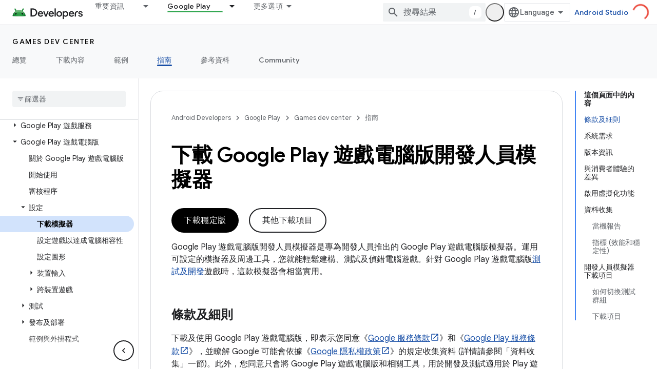

--- FILE ---
content_type: text/html; charset=utf-8
request_url: https://developer.android.google.cn/games/playgames/emulator?authuser=4&hl=zh-tw
body_size: 42433
content:









<!doctype html>
<html 
      lang="zh-TW-x-mtfrom-en"
      dir="ltr">
  <head>
    <meta name="google-signin-client-id" content="721724668570-nbkv1cfusk7kk4eni4pjvepaus73b13t.apps.googleusercontent.com"><meta name="google-signin-scope"
          content="profile email"><meta property="og:site_name" content="Android Developers">
    <meta property="og:type" content="website"><meta name="googlebot" content="noindex"><meta name="theme-color" content="#34a853"><meta charset="utf-8">
    <meta content="IE=Edge" http-equiv="X-UA-Compatible">
    <meta name="viewport" content="width=device-width, initial-scale=1">
    

    <link rel="manifest" href="/_pwa/android/manifest.json"
          crossorigin="use-credentials">
    <link rel="preconnect" href="//www.gstatic.cn" crossorigin>
    <link rel="preconnect" href="//fonts.gstatic.cn" crossorigin>
    <link rel="preconnect" href="//fonts.googleapis.cn" crossorigin>
    <link rel="preconnect" href="//apis.google.com" crossorigin>
    <link rel="preconnect" href="//www.google-analytics.com" crossorigin><link rel="stylesheet" href="//fonts.googleapis.cn/css?family=Google+Sans:400,500,600,700|Google+Sans+Text:400,400italic,500,500italic,600,600italic,700,700italic|Roboto+Mono:400,500,700&display=swap">
      <link rel="stylesheet"
            href="//fonts.googleapis.cn/css2?family=Material+Icons&family=Material+Symbols+Outlined&display=block"><link rel="stylesheet" href="https://www.gstatic.cn/devrel-devsite/prod/v3df8aae39978de8281d519c083a1ff09816fe422ab8f1bf9f8e360a62fb9949d/android/css/app.css">
      
        <link rel="stylesheet" href="https://www.gstatic.cn/devrel-devsite/prod/v3df8aae39978de8281d519c083a1ff09816fe422ab8f1bf9f8e360a62fb9949d/android/css/dark-theme.css" disabled>
      <link rel="shortcut icon" href="https://www.gstatic.cn/devrel-devsite/prod/v3df8aae39978de8281d519c083a1ff09816fe422ab8f1bf9f8e360a62fb9949d/android/images/favicon.svg">
    <link rel="apple-touch-icon" href="https://www.gstatic.cn/devrel-devsite/prod/v3df8aae39978de8281d519c083a1ff09816fe422ab8f1bf9f8e360a62fb9949d/android/images/touchicon-180.png"><link rel="canonical" href="https://developer.android.google.cn/games/playgames/emulator?hl=zh-tw">
      <link rel="alternate" hreflang="en-cn"
          href="https://developer.android.google.cn/games/playgames/emulator" /><link rel="alternate" hreflang="x-default" href="https://developer.android.google.cn/games/playgames/emulator" /><link rel="alternate" hreflang="ar-cn"
          href="https://developer.android.google.cn/games/playgames/emulator?hl=ar" /><link rel="alternate" hreflang="bn-cn"
          href="https://developer.android.google.cn/games/playgames/emulator?hl=bn" /><link rel="alternate" hreflang="zh-Hans-cn"
          href="https://developer.android.google.cn/games/playgames/emulator?hl=zh-cn" /><link rel="alternate" hreflang="zh-Hant-cn"
          href="https://developer.android.google.cn/games/playgames/emulator?hl=zh-tw" /><link rel="alternate" hreflang="fa-cn"
          href="https://developer.android.google.cn/games/playgames/emulator?hl=fa" /><link rel="alternate" hreflang="fr-cn"
          href="https://developer.android.google.cn/games/playgames/emulator?hl=fr" /><link rel="alternate" hreflang="de-cn"
          href="https://developer.android.google.cn/games/playgames/emulator?hl=de" /><link rel="alternate" hreflang="he-cn"
          href="https://developer.android.google.cn/games/playgames/emulator?hl=he" /><link rel="alternate" hreflang="hi-cn"
          href="https://developer.android.google.cn/games/playgames/emulator?hl=hi" /><link rel="alternate" hreflang="id-cn"
          href="https://developer.android.google.cn/games/playgames/emulator?hl=id" /><link rel="alternate" hreflang="it-cn"
          href="https://developer.android.google.cn/games/playgames/emulator?hl=it" /><link rel="alternate" hreflang="ja-cn"
          href="https://developer.android.google.cn/games/playgames/emulator?hl=ja" /><link rel="alternate" hreflang="ko-cn"
          href="https://developer.android.google.cn/games/playgames/emulator?hl=ko" /><link rel="alternate" hreflang="pl-cn"
          href="https://developer.android.google.cn/games/playgames/emulator?hl=pl" /><link rel="alternate" hreflang="pt-BR-cn"
          href="https://developer.android.google.cn/games/playgames/emulator?hl=pt-br" /><link rel="alternate" hreflang="ru-cn"
          href="https://developer.android.google.cn/games/playgames/emulator?hl=ru" /><link rel="alternate" hreflang="es-419-cn"
          href="https://developer.android.google.cn/games/playgames/emulator?hl=es-419" /><link rel="alternate" hreflang="th-cn"
          href="https://developer.android.google.cn/games/playgames/emulator?hl=th" /><link rel="alternate" hreflang="tr-cn"
          href="https://developer.android.google.cn/games/playgames/emulator?hl=tr" /><link rel="alternate" hreflang="vi-cn"
          href="https://developer.android.google.cn/games/playgames/emulator?hl=vi" /><link rel="alternate" hreflang="en"
          href="https://developer.android.com/games/playgames/emulator" /><link rel="alternate" hreflang="x-default" href="https://developer.android.com/games/playgames/emulator" /><link rel="alternate" hreflang="ar"
          href="https://developer.android.com/games/playgames/emulator?hl=ar" /><link rel="alternate" hreflang="bn"
          href="https://developer.android.com/games/playgames/emulator?hl=bn" /><link rel="alternate" hreflang="zh-Hans"
          href="https://developer.android.com/games/playgames/emulator?hl=zh-cn" /><link rel="alternate" hreflang="zh-Hant"
          href="https://developer.android.com/games/playgames/emulator?hl=zh-tw" /><link rel="alternate" hreflang="fa"
          href="https://developer.android.com/games/playgames/emulator?hl=fa" /><link rel="alternate" hreflang="fr"
          href="https://developer.android.com/games/playgames/emulator?hl=fr" /><link rel="alternate" hreflang="de"
          href="https://developer.android.com/games/playgames/emulator?hl=de" /><link rel="alternate" hreflang="he"
          href="https://developer.android.com/games/playgames/emulator?hl=he" /><link rel="alternate" hreflang="hi"
          href="https://developer.android.com/games/playgames/emulator?hl=hi" /><link rel="alternate" hreflang="id"
          href="https://developer.android.com/games/playgames/emulator?hl=id" /><link rel="alternate" hreflang="it"
          href="https://developer.android.com/games/playgames/emulator?hl=it" /><link rel="alternate" hreflang="ja"
          href="https://developer.android.com/games/playgames/emulator?hl=ja" /><link rel="alternate" hreflang="ko"
          href="https://developer.android.com/games/playgames/emulator?hl=ko" /><link rel="alternate" hreflang="pl"
          href="https://developer.android.com/games/playgames/emulator?hl=pl" /><link rel="alternate" hreflang="pt-BR"
          href="https://developer.android.com/games/playgames/emulator?hl=pt-br" /><link rel="alternate" hreflang="ru"
          href="https://developer.android.com/games/playgames/emulator?hl=ru" /><link rel="alternate" hreflang="es-419"
          href="https://developer.android.com/games/playgames/emulator?hl=es-419" /><link rel="alternate" hreflang="th"
          href="https://developer.android.com/games/playgames/emulator?hl=th" /><link rel="alternate" hreflang="tr"
          href="https://developer.android.com/games/playgames/emulator?hl=tr" /><link rel="alternate" hreflang="vi"
          href="https://developer.android.com/games/playgames/emulator?hl=vi" /><title>下載 Google Play 遊戲電腦版開發人員模擬器 &nbsp;|&nbsp; Android game development &nbsp;|&nbsp; Android Developers</title>

<meta property="og:title" content="下載 Google Play 遊戲電腦版開發人員模擬器 &nbsp;|&nbsp; Android game development &nbsp;|&nbsp; Android Developers"><meta property="og:url" content="https://developer.android.google.cn/games/playgames/emulator?hl=zh-tw"><meta property="og:image" content="https://developer.android.google.cn/static/images/social/games-dev-center.jpg?authuser=4&amp;hl=zh-tw">
  <meta property="og:image:width" content="842">
  <meta property="og:image:height" content="468"><meta property="og:locale" content="zh_tw"><meta name="twitter:card" content="summary_large_image"><script type="application/ld+json">
  {
    "@context": "https://schema.org",
    "@type": "Article",
    
    "headline": "下載 Google Play 遊戲電腦版開發人員模擬器"
  }
</script><script type="application/ld+json">
  {
    "@context": "https://schema.org",
    "@type": "BreadcrumbList",
    "itemListElement": [{
      "@type": "ListItem",
      "position": 1,
      "name": "Games dev center",
      "item": "https://developer.android.google.cn/games"
    },{
      "@type": "ListItem",
      "position": 2,
      "name": "下載 Google Play 遊戲電腦版開發人員模擬器",
      "item": "https://developer.android.google.cn/games/playgames/emulator"
    }]
  }
  </script><link rel="alternate machine-translated-from" hreflang="en"
        href="https://developer.android.google.cn/games/playgames/emulator?hl=en&amp;authuser=4">
  

  

  


    
      <link rel="stylesheet" href="/extras.css"></head>
  <body class="color-scheme--light"
        template="page"
        theme="android-theme"
        type="article"
        
        appearance
        
        layout="docs"
        
        block-apix
        
        
        
        display-toc
        pending>
  
    <devsite-progress type="indeterminate" id="app-progress"></devsite-progress>
  
  
    <a href="#main-content" class="skip-link button">
      
      跳至主要內容
    </a>
    <section class="devsite-wrapper">
      <devsite-cookie-notification-bar></devsite-cookie-notification-bar><devsite-header role="banner">
  
    





















<div class="devsite-header--inner" data-nosnippet>
  <div class="devsite-top-logo-row-wrapper-wrapper">
    <div class="devsite-top-logo-row-wrapper">
      <div class="devsite-top-logo-row">
        <button type="button" id="devsite-hamburger-menu"
          class="devsite-header-icon-button button-flat material-icons gc-analytics-event"
          data-category="Site-Wide Custom Events"
          data-label="Navigation menu button"
          visually-hidden
          aria-label="開啟選單">
        </button>
        
<div class="devsite-product-name-wrapper">

  <a href="/" class="devsite-site-logo-link gc-analytics-event"
   data-category="Site-Wide Custom Events" data-label="Site logo" track-type="globalNav"
   track-name="androidDevelopers" track-metadata-position="nav"
   track-metadata-eventDetail="nav">
  
  <picture>
    
    <source srcset="https://www.gstatic.cn/devrel-devsite/prod/v3df8aae39978de8281d519c083a1ff09816fe422ab8f1bf9f8e360a62fb9949d/android/images/lockup-dark-theme.png"
            media="(prefers-color-scheme: dark)"
            class="devsite-dark-theme">
    
    <img src="https://www.gstatic.cn/devrel-devsite/prod/v3df8aae39978de8281d519c083a1ff09816fe422ab8f1bf9f8e360a62fb9949d/android/images/lockup.png" class="devsite-site-logo" alt="Android Developers">
  </picture>
  
</a>



  
  
  <span class="devsite-product-name">
    <ul class="devsite-breadcrumb-list"
  >
  
  <li class="devsite-breadcrumb-item
             ">
    
    
    
      
      
    
  </li>
  
</ul>
  </span>

</div>
        <div class="devsite-top-logo-row-middle">
          <div class="devsite-header-upper-tabs">
            
              
              
  <devsite-tabs class="upper-tabs">

    <nav class="devsite-tabs-wrapper" aria-label="上層分頁">
      
        
          <tab class="devsite-dropdown
    devsite-dropdown-full
    
    
    ">
  
    <a href="https://developer.android.google.cn/get-started?authuser=4&amp;hl=zh-tw"
    class="devsite-tabs-content gc-analytics-event android-dropdown-tab"
      track-metadata-eventdetail="https://developer.android.google.cn/get-started?authuser=4&amp;hl=zh-tw"
    
       track-type="nav"
       track-metadata-position="nav - 重要資訊"
       track-metadata-module="primary nav"
       
       
         
           data-category="Site-Wide Custom Events"
         
           data-label="Tab: 重要資訊"
         
           track-name="重要資訊"
         
       >
    重要資訊
  
    </a>
    
      <button
         aria-haspopup="menu"
         aria-expanded="false"
         aria-label="以下項目的下拉式選單： 重要資訊"
         track-type="nav"
         track-metadata-eventdetail="https://developer.android.google.cn/get-started?authuser=4&amp;hl=zh-tw"
         track-metadata-position="nav - 重要資訊"
         track-metadata-module="primary nav"
         
          
            data-category="Site-Wide Custom Events"
          
            data-label="Tab: 重要資訊"
          
            track-name="重要資訊"
          
        
         class="devsite-tabs-dropdown-toggle devsite-icon devsite-icon-arrow-drop-down"></button>
    
  
  <div class="devsite-tabs-dropdown" role="menu" aria-label="submenu" hidden>
    
    <div class="devsite-tabs-dropdown-content">
      
        <div class="devsite-tabs-dropdown-column
                    android-dropdown android-dropdown-primary android-dropdown-ai">
          
            <ul class="devsite-tabs-dropdown-section
                       ">
              
                <li class="devsite-nav-title" role="heading" tooltip>打造 AI 體驗</li>
              
              
                <li class="devsite-nav-description">使用 Gemini API 及其他工具打造 AI 輔助 Android 應用程式。
</li>
              
              
                <li class="devsite-nav-item">
                  <a href="https://developer.android.google.cn/ai?authuser=4&amp;hl=zh-tw"
                    
                     track-type="nav"
                     track-metadata-eventdetail="https://developer.android.google.cn/ai?authuser=4&amp;hl=zh-tw"
                     track-metadata-position="nav - 重要資訊"
                     track-metadata-module="tertiary nav"
                     
                       track-metadata-module_headline="打造 ai 體驗"
                     
                     tooltip
                  
                    
                     class="button button-primary"
                    
                  >
                    
                    <div class="devsite-nav-item-title">
                      開始使用
                    </div>
                    
                  </a>
                </li>
              
            </ul>
          
        </div>
      
        <div class="devsite-tabs-dropdown-column
                    android-dropdown">
          
            <ul class="devsite-tabs-dropdown-section
                       android-dropdown-section-icon android-dropdown-section-icon-launch">
              
                <li class="devsite-nav-title" role="heading" tooltip>開始使用</li>
              
              
                <li class="devsite-nav-description">著手建立第一個應用程式。如果想深入瞭解應用程式開發作業，歡迎參考我們的訓練課程，或是自行探索。
</li>
              
              
                <li class="devsite-nav-item">
                  <a href="https://developer.android.google.cn/get-started/overview?authuser=4&amp;hl=zh-tw"
                    
                     track-type="nav"
                     track-metadata-eventdetail="https://developer.android.google.cn/get-started/overview?authuser=4&amp;hl=zh-tw"
                     track-metadata-position="nav - 重要資訊"
                     track-metadata-module="tertiary nav"
                     
                       track-metadata-module_headline="開始使用"
                     
                     tooltip
                  >
                    
                    <div class="devsite-nav-item-title">
                      Hello World
                    </div>
                    
                  </a>
                </li>
              
                <li class="devsite-nav-item">
                  <a href="https://developer.android.google.cn/courses?authuser=4&amp;hl=zh-tw"
                    
                     track-type="nav"
                     track-metadata-eventdetail="https://developer.android.google.cn/courses?authuser=4&amp;hl=zh-tw"
                     track-metadata-position="nav - 重要資訊"
                     track-metadata-module="tertiary nav"
                     
                       track-metadata-module_headline="開始使用"
                     
                     tooltip
                  >
                    
                    <div class="devsite-nav-item-title">
                      訓練課程
                    </div>
                    
                  </a>
                </li>
              
                <li class="devsite-nav-item">
                  <a href="https://developer.android.google.cn/get-started/codelabs?authuser=4&amp;hl=zh-tw"
                    
                     track-type="nav"
                     track-metadata-eventdetail="https://developer.android.google.cn/get-started/codelabs?authuser=4&amp;hl=zh-tw"
                     track-metadata-position="nav - 重要資訊"
                     track-metadata-module="tertiary nav"
                     
                       track-metadata-module_headline="開始使用"
                     
                     tooltip
                  >
                    
                    <div class="devsite-nav-item-title">
                      教學課程
                    </div>
                    
                  </a>
                </li>
              
                <li class="devsite-nav-item">
                  <a href="https://developer.android.google.cn/develop/ui/compose/adopt?authuser=4&amp;hl=zh-tw"
                    
                     track-type="nav"
                     track-metadata-eventdetail="https://developer.android.google.cn/develop/ui/compose/adopt?authuser=4&amp;hl=zh-tw"
                     track-metadata-position="nav - 重要資訊"
                     track-metadata-module="tertiary nav"
                     
                       track-metadata-module_headline="開始使用"
                     
                     tooltip
                  >
                    
                    <div class="devsite-nav-item-title">
                      團隊適用的 Compose
                    </div>
                    
                  </a>
                </li>
              
                <li class="devsite-nav-item">
                  <a href="https://developer.android.google.cn/kotlin?authuser=4&amp;hl=zh-tw"
                    
                     track-type="nav"
                     track-metadata-eventdetail="https://developer.android.google.cn/kotlin?authuser=4&amp;hl=zh-tw"
                     track-metadata-position="nav - 重要資訊"
                     track-metadata-module="tertiary nav"
                     
                       track-metadata-module_headline="開始使用"
                     
                     tooltip
                  >
                    
                    <div class="devsite-nav-item-title">
                      使用 Kotlin 開發 Android 應用程式
                    </div>
                    
                  </a>
                </li>
              
                <li class="devsite-nav-item">
                  <a href="https://play.google.com/console/about/guides/play-commerce/?authuser=4&amp;hl=zh-tw"
                    
                     track-type="nav"
                     track-metadata-eventdetail="https://play.google.com/console/about/guides/play-commerce/?authuser=4&amp;hl=zh-tw"
                     track-metadata-position="nav - 重要資訊"
                     track-metadata-module="tertiary nav"
                     
                       track-metadata-module_headline="開始使用"
                     
                     tooltip
                  >
                    
                    <div class="devsite-nav-item-title">
                      透過 Google Play 營利 ↗️
                    </div>
                    
                  </a>
                </li>
              
                <li class="devsite-nav-item">
                  <a href="https://developer.android.google.cn/developer-verification?authuser=4&amp;hl=zh-tw"
                    
                     track-type="nav"
                     track-metadata-eventdetail="https://developer.android.google.cn/developer-verification?authuser=4&amp;hl=zh-tw"
                     track-metadata-position="nav - 重要資訊"
                     track-metadata-module="tertiary nav"
                     
                       track-metadata-module_headline="開始使用"
                     
                     tooltip
                  >
                    
                    <div class="devsite-nav-item-title">
                      Android 開發人員驗證
                    </div>
                    
                  </a>
                </li>
              
            </ul>
          
        </div>
      
        <div class="devsite-tabs-dropdown-column
                    android-dropdown">
          
            <ul class="devsite-tabs-dropdown-section
                       android-dropdown-section-icon android-dropdown-section-icon-multiple-screens">
              
                <li class="devsite-nav-title" role="heading" tooltip>依裝置擴充</li>
              
              
                <li class="devsite-nav-description">打造各種應用程式，為使用者在手機、平板電腦、手錶、耳機和其他裝置提供順暢體驗。</li>
              
              
                <li class="devsite-nav-item">
                  <a href="https://developer.android.google.cn/adaptive-apps?authuser=4&amp;hl=zh-tw"
                    
                     track-type="nav"
                     track-metadata-eventdetail="https://developer.android.google.cn/adaptive-apps?authuser=4&amp;hl=zh-tw"
                     track-metadata-position="nav - 重要資訊"
                     track-metadata-module="tertiary nav"
                     
                       track-metadata-module_headline="依裝置擴充"
                     
                     tooltip
                  >
                    
                    <div class="devsite-nav-item-title">
                      自動調整式應用程式
                    </div>
                    
                  </a>
                </li>
              
                <li class="devsite-nav-item">
                  <a href="https://developer.android.google.cn/xr?authuser=4&amp;hl=zh-tw"
                    
                     track-type="nav"
                     track-metadata-eventdetail="https://developer.android.google.cn/xr?authuser=4&amp;hl=zh-tw"
                     track-metadata-position="nav - 重要資訊"
                     track-metadata-module="tertiary nav"
                     
                       track-metadata-module_headline="依裝置擴充"
                     
                     tooltip
                  >
                    
                    <div class="devsite-nav-item-title">
                      Android XR
                    </div>
                    
                  </a>
                </li>
              
                <li class="devsite-nav-item">
                  <a href="https://developer.android.google.cn/wear?authuser=4&amp;hl=zh-tw"
                    
                     track-type="nav"
                     track-metadata-eventdetail="https://developer.android.google.cn/wear?authuser=4&amp;hl=zh-tw"
                     track-metadata-position="nav - 重要資訊"
                     track-metadata-module="tertiary nav"
                     
                       track-metadata-module_headline="依裝置擴充"
                     
                     tooltip
                  >
                    
                    <div class="devsite-nav-item-title">
                      Wear OS
                    </div>
                    
                  </a>
                </li>
              
                <li class="devsite-nav-item">
                  <a href="https://developer.android.google.cn/cars?authuser=4&amp;hl=zh-tw"
                    
                     track-type="nav"
                     track-metadata-eventdetail="https://developer.android.google.cn/cars?authuser=4&amp;hl=zh-tw"
                     track-metadata-position="nav - 重要資訊"
                     track-metadata-module="tertiary nav"
                     
                       track-metadata-module_headline="依裝置擴充"
                     
                     tooltip
                  >
                    
                    <div class="devsite-nav-item-title">
                      車輛專用 Android
                    </div>
                    
                  </a>
                </li>
              
                <li class="devsite-nav-item">
                  <a href="https://developer.android.google.cn/tv?authuser=4&amp;hl=zh-tw"
                    
                     track-type="nav"
                     track-metadata-eventdetail="https://developer.android.google.cn/tv?authuser=4&amp;hl=zh-tw"
                     track-metadata-position="nav - 重要資訊"
                     track-metadata-module="tertiary nav"
                     
                       track-metadata-module_headline="依裝置擴充"
                     
                     tooltip
                  >
                    
                    <div class="devsite-nav-item-title">
                      Android TV
                    </div>
                    
                  </a>
                </li>
              
                <li class="devsite-nav-item">
                  <a href="https://developer.android.google.cn/chrome-os?authuser=4&amp;hl=zh-tw"
                    
                     track-type="nav"
                     track-metadata-eventdetail="https://developer.android.google.cn/chrome-os?authuser=4&amp;hl=zh-tw"
                     track-metadata-position="nav - 重要資訊"
                     track-metadata-module="tertiary nav"
                     
                       track-metadata-module_headline="依裝置擴充"
                     
                     tooltip
                  >
                    
                    <div class="devsite-nav-item-title">
                      ChromeOS
                    </div>
                    
                  </a>
                </li>
              
            </ul>
          
        </div>
      
        <div class="devsite-tabs-dropdown-column
                    android-dropdown">
          
            <ul class="devsite-tabs-dropdown-section
                       android-dropdown-section-icon android-dropdown-section-icon-platform">
              
                <li class="devsite-nav-title" role="heading" tooltip>依類別建構</li>
              
              
                <li class="devsite-nav-description">瞭解如何按照 Google 規定及認可的指引，針對您的用途建構應用程式。
</li>
              
              
                <li class="devsite-nav-item">
                  <a href="https://developer.android.google.cn/games?authuser=4&amp;hl=zh-tw"
                    
                     track-type="nav"
                     track-metadata-eventdetail="https://developer.android.google.cn/games?authuser=4&amp;hl=zh-tw"
                     track-metadata-position="nav - 重要資訊"
                     track-metadata-module="tertiary nav"
                     
                       track-metadata-module_headline="依類別建構"
                     
                     tooltip
                  >
                    
                    <div class="devsite-nav-item-title">
                      遊戲
                    </div>
                    
                  </a>
                </li>
              
                <li class="devsite-nav-item">
                  <a href="https://developer.android.google.cn/media?authuser=4&amp;hl=zh-tw"
                    
                     track-type="nav"
                     track-metadata-eventdetail="https://developer.android.google.cn/media?authuser=4&amp;hl=zh-tw"
                     track-metadata-position="nav - 重要資訊"
                     track-metadata-module="tertiary nav"
                     
                       track-metadata-module_headline="依類別建構"
                     
                     tooltip
                  >
                    
                    <div class="devsite-nav-item-title">
                      相機與媒體
                    </div>
                    
                  </a>
                </li>
              
                <li class="devsite-nav-item">
                  <a href="https://developer.android.google.cn/social-and-messaging?authuser=4&amp;hl=zh-tw"
                    
                     track-type="nav"
                     track-metadata-eventdetail="https://developer.android.google.cn/social-and-messaging?authuser=4&amp;hl=zh-tw"
                     track-metadata-position="nav - 重要資訊"
                     track-metadata-module="tertiary nav"
                     
                       track-metadata-module_headline="依類別建構"
                     
                     tooltip
                  >
                    
                    <div class="devsite-nav-item-title">
                      社群與訊息
                    </div>
                    
                  </a>
                </li>
              
                <li class="devsite-nav-item">
                  <a href="https://developer.android.google.cn/health-and-fitness?authuser=4&amp;hl=zh-tw"
                    
                     track-type="nav"
                     track-metadata-eventdetail="https://developer.android.google.cn/health-and-fitness?authuser=4&amp;hl=zh-tw"
                     track-metadata-position="nav - 重要資訊"
                     track-metadata-module="tertiary nav"
                     
                       track-metadata-module_headline="依類別建構"
                     
                     tooltip
                  >
                    
                    <div class="devsite-nav-item-title">
                      健康與健身
                    </div>
                    
                  </a>
                </li>
              
                <li class="devsite-nav-item">
                  <a href="https://developer.android.google.cn/productivity?authuser=4&amp;hl=zh-tw"
                    
                     track-type="nav"
                     track-metadata-eventdetail="https://developer.android.google.cn/productivity?authuser=4&amp;hl=zh-tw"
                     track-metadata-position="nav - 重要資訊"
                     track-metadata-module="tertiary nav"
                     
                       track-metadata-module_headline="依類別建構"
                     
                     tooltip
                  >
                    
                    <div class="devsite-nav-item-title">
                      效率提升
                    </div>
                    
                  </a>
                </li>
              
                <li class="devsite-nav-item">
                  <a href="https://developer.android.google.cn/work/overview?authuser=4&amp;hl=zh-tw"
                    
                     track-type="nav"
                     track-metadata-eventdetail="https://developer.android.google.cn/work/overview?authuser=4&amp;hl=zh-tw"
                     track-metadata-position="nav - 重要資訊"
                     track-metadata-module="tertiary nav"
                     
                       track-metadata-module_headline="依類別建構"
                     
                     tooltip
                  >
                    
                    <div class="devsite-nav-item-title">
                      企業應用程式
                    </div>
                    
                  </a>
                </li>
              
            </ul>
          
        </div>
      
        <div class="devsite-tabs-dropdown-column
                    android-dropdown">
          
            <ul class="devsite-tabs-dropdown-section
                       android-dropdown-section-icon android-dropdown-section-icon-stars">
              
                <li class="devsite-nav-title" role="heading" tooltip>掌握最新消息</li>
              
              
                <li class="devsite-nav-description">隨時掌握當年最新消息、加入搶先體驗方案，並提供寶貴意見。
</li>
              
              
                <li class="devsite-nav-item">
                  <a href="https://developer.android.google.cn/latest-updates?authuser=4&amp;hl=zh-tw"
                    
                     track-type="nav"
                     track-metadata-eventdetail="https://developer.android.google.cn/latest-updates?authuser=4&amp;hl=zh-tw"
                     track-metadata-position="nav - 重要資訊"
                     track-metadata-module="tertiary nav"
                     
                       track-metadata-module_headline="掌握最新消息"
                     
                     tooltip
                  >
                    
                    <div class="devsite-nav-item-title">
                      近期異動內容
                    </div>
                    
                  </a>
                </li>
              
                <li class="devsite-nav-item">
                  <a href="https://developer.android.google.cn/latest-updates/experimental?authuser=4&amp;hl=zh-tw"
                    
                     track-type="nav"
                     track-metadata-eventdetail="https://developer.android.google.cn/latest-updates/experimental?authuser=4&amp;hl=zh-tw"
                     track-metadata-position="nav - 重要資訊"
                     track-metadata-module="tertiary nav"
                     
                       track-metadata-module_headline="掌握最新消息"
                     
                     tooltip
                  >
                    
                    <div class="devsite-nav-item-title">
                      實驗更新
                    </div>
                    
                  </a>
                </li>
              
                <li class="devsite-nav-item">
                  <a href="https://developer.android.google.cn/studio/preview?authuser=4&amp;hl=zh-tw"
                    
                     track-type="nav"
                     track-metadata-eventdetail="https://developer.android.google.cn/studio/preview?authuser=4&amp;hl=zh-tw"
                     track-metadata-position="nav - 重要資訊"
                     track-metadata-module="tertiary nav"
                     
                       track-metadata-module_headline="掌握最新消息"
                     
                     tooltip
                  >
                    
                    <div class="devsite-nav-item-title">
                      Android Studio 預先發布版
                    </div>
                    
                  </a>
                </li>
              
                <li class="devsite-nav-item">
                  <a href="https://developer.android.google.cn/jetpack/androidx/versions?authuser=4&amp;hl=zh-tw"
                    
                     track-type="nav"
                     track-metadata-eventdetail="https://developer.android.google.cn/jetpack/androidx/versions?authuser=4&amp;hl=zh-tw"
                     track-metadata-position="nav - 重要資訊"
                     track-metadata-module="tertiary nav"
                     
                       track-metadata-module_headline="掌握最新消息"
                     
                     tooltip
                  >
                    
                    <div class="devsite-nav-item-title">
                      Jetpack 與 Compose 程式庫
                    </div>
                    
                  </a>
                </li>
              
                <li class="devsite-nav-item">
                  <a href="https://developer.android.google.cn/training/wearables/versions/latest?authuser=4&amp;hl=zh-tw"
                    
                     track-type="nav"
                     track-metadata-eventdetail="https://developer.android.google.cn/training/wearables/versions/latest?authuser=4&amp;hl=zh-tw"
                     track-metadata-position="nav - 重要資訊"
                     track-metadata-module="tertiary nav"
                     
                       track-metadata-module_headline="掌握最新消息"
                     
                     tooltip
                  >
                    
                    <div class="devsite-nav-item-title">
                      Wear OS 專用版本
                    </div>
                    
                  </a>
                </li>
              
                <li class="devsite-nav-item">
                  <a href="https://developer.android.google.cn/design-for-safety/privacy-sandbox?authuser=4&amp;hl=zh-tw"
                    
                     track-type="nav"
                     track-metadata-eventdetail="https://developer.android.google.cn/design-for-safety/privacy-sandbox?authuser=4&amp;hl=zh-tw"
                     track-metadata-position="nav - 重要資訊"
                     track-metadata-module="tertiary nav"
                     
                       track-metadata-module_headline="掌握最新消息"
                     
                     tooltip
                  >
                    
                    <div class="devsite-nav-item-title">
                      Privacy Sandbox ↗️
                    </div>
                    
                  </a>
                </li>
              
            </ul>
          
        </div>
      
    </div>
  </div>
</tab>
        
      
        
          <tab class="devsite-dropdown
    devsite-dropdown-full
    
    
    ">
  
    <a href="https://developer.android.google.cn/design?authuser=4&amp;hl=zh-tw"
    class="devsite-tabs-content gc-analytics-event android-dropdown-tab"
      track-metadata-eventdetail="https://developer.android.google.cn/design?authuser=4&amp;hl=zh-tw"
    
       track-type="nav"
       track-metadata-position="nav - 設計和規劃"
       track-metadata-module="primary nav"
       
       
         
           data-category="Site-Wide Custom Events"
         
           data-label="Tab: 設計和規劃"
         
           track-name="設計和規劃"
         
       >
    設計和規劃
  
    </a>
    
      <button
         aria-haspopup="menu"
         aria-expanded="false"
         aria-label="以下項目的下拉式選單： 設計和規劃"
         track-type="nav"
         track-metadata-eventdetail="https://developer.android.google.cn/design?authuser=4&amp;hl=zh-tw"
         track-metadata-position="nav - 設計和規劃"
         track-metadata-module="primary nav"
         
          
            data-category="Site-Wide Custom Events"
          
            data-label="Tab: 設計和規劃"
          
            track-name="設計和規劃"
          
        
         class="devsite-tabs-dropdown-toggle devsite-icon devsite-icon-arrow-drop-down"></button>
    
  
  <div class="devsite-tabs-dropdown" role="menu" aria-label="submenu" hidden>
    
    <div class="devsite-tabs-dropdown-content">
      
        <div class="devsite-tabs-dropdown-column
                    android-dropdown android-dropdown-primary android-dropdown-mad">
          
            <ul class="devsite-tabs-dropdown-section
                       ">
              
                <li class="devsite-nav-title" role="heading" tooltip>絕佳使用體驗</li>
              
              
                <li class="devsite-nav-description">為最棒的使用者打造最佳體驗。</li>
              
              
                <li class="devsite-nav-item">
                  <a href="https://developer.android.google.cn/quality/excellent?authuser=4&amp;hl=zh-tw"
                    
                     track-type="nav"
                     track-metadata-eventdetail="https://developer.android.google.cn/quality/excellent?authuser=4&amp;hl=zh-tw"
                     track-metadata-position="nav - 設計和規劃"
                     track-metadata-module="tertiary nav"
                     
                       track-metadata-module_headline="絕佳使用體驗"
                     
                     tooltip
                  
                    
                     class="button button-primary"
                    
                  >
                    
                    <div class="devsite-nav-item-title">
                      瞭解詳情
                    </div>
                    
                  </a>
                </li>
              
            </ul>
          
        </div>
      
        <div class="devsite-tabs-dropdown-column
                    android-dropdown">
          
            <ul class="devsite-tabs-dropdown-section
                       android-dropdown-section-icon android-dropdown-section-icon-layout">
              
                <li class="devsite-nav-title" role="heading" tooltip>UI 設計</li>
              
              
                <li class="devsite-nav-description">按照 Android 最佳做法設計精美的使用者介面。</li>
              
              
                <li class="devsite-nav-item">
                  <a href="https://developer.android.google.cn/design/ui?authuser=4&amp;hl=zh-tw"
                    
                     track-type="nav"
                     track-metadata-eventdetail="https://developer.android.google.cn/design/ui?authuser=4&amp;hl=zh-tw"
                     track-metadata-position="nav - 設計和規劃"
                     track-metadata-module="tertiary nav"
                     
                       track-metadata-module_headline="ui 設計"
                     
                     tooltip
                  >
                    
                    <div class="devsite-nav-item-title">
                      專為 Android 設計
                    </div>
                    
                  </a>
                </li>
              
                <li class="devsite-nav-item">
                  <a href="https://developer.android.google.cn/design/ui/mobile?authuser=4&amp;hl=zh-tw"
                    
                     track-type="nav"
                     track-metadata-eventdetail="https://developer.android.google.cn/design/ui/mobile?authuser=4&amp;hl=zh-tw"
                     track-metadata-position="nav - 設計和規劃"
                     track-metadata-module="tertiary nav"
                     
                       track-metadata-module_headline="ui 設計"
                     
                     tooltip
                  >
                    
                    <div class="devsite-nav-item-title">
                      行動裝置
                    </div>
                    
                  </a>
                </li>
              
                <li class="devsite-nav-item">
                  <a href="https://developer.android.google.cn/design/ui/large-screens?authuser=4&amp;hl=zh-tw"
                    
                     track-type="nav"
                     track-metadata-eventdetail="https://developer.android.google.cn/design/ui/large-screens?authuser=4&amp;hl=zh-tw"
                     track-metadata-position="nav - 設計和規劃"
                     track-metadata-module="tertiary nav"
                     
                       track-metadata-module_headline="ui 設計"
                     
                     tooltip
                  >
                    
                    <div class="devsite-nav-item-title">
                      自動調整式使用者介面
                    </div>
                    
                  </a>
                </li>
              
                <li class="devsite-nav-item">
                  <a href="https://developer.android.google.cn/design/ui/xr?authuser=4&amp;hl=zh-tw"
                    
                     track-type="nav"
                     track-metadata-eventdetail="https://developer.android.google.cn/design/ui/xr?authuser=4&amp;hl=zh-tw"
                     track-metadata-position="nav - 設計和規劃"
                     track-metadata-module="tertiary nav"
                     
                       track-metadata-module_headline="ui 設計"
                     
                     tooltip
                  >
                    
                    <div class="devsite-nav-item-title">
                      XR 頭戴式裝置和 XR 眼鏡
                    </div>
                    
                  </a>
                </li>
              
                <li class="devsite-nav-item">
                  <a href="https://developer.android.google.cn/design/ui/ai-glasses?authuser=4&amp;hl=zh-tw"
                    
                     track-type="nav"
                     track-metadata-eventdetail="https://developer.android.google.cn/design/ui/ai-glasses?authuser=4&amp;hl=zh-tw"
                     track-metadata-position="nav - 設計和規劃"
                     track-metadata-module="tertiary nav"
                     
                       track-metadata-module_headline="ui 設計"
                     
                     tooltip
                  >
                    
                    <div class="devsite-nav-item-title">
                      AI 眼鏡
                    </div>
                    
                  </a>
                </li>
              
                <li class="devsite-nav-item">
                  <a href="https://developer.android.google.cn/design/ui/widget?authuser=4&amp;hl=zh-tw"
                    
                     track-type="nav"
                     track-metadata-eventdetail="https://developer.android.google.cn/design/ui/widget?authuser=4&amp;hl=zh-tw"
                     track-metadata-position="nav - 設計和規劃"
                     track-metadata-module="tertiary nav"
                     
                       track-metadata-module_headline="ui 設計"
                     
                     tooltip
                  >
                    
                    <div class="devsite-nav-item-title">
                      小工具
                    </div>
                    
                  </a>
                </li>
              
                <li class="devsite-nav-item">
                  <a href="https://developer.android.google.cn/design/ui/wear?authuser=4&amp;hl=zh-tw"
                    
                     track-type="nav"
                     track-metadata-eventdetail="https://developer.android.google.cn/design/ui/wear?authuser=4&amp;hl=zh-tw"
                     track-metadata-position="nav - 設計和規劃"
                     track-metadata-module="tertiary nav"
                     
                       track-metadata-module_headline="ui 設計"
                     
                     tooltip
                  >
                    
                    <div class="devsite-nav-item-title">
                      Wear OS
                    </div>
                    
                  </a>
                </li>
              
                <li class="devsite-nav-item">
                  <a href="https://developer.android.google.cn/design/ui/tv?authuser=4&amp;hl=zh-tw"
                    
                     track-type="nav"
                     track-metadata-eventdetail="https://developer.android.google.cn/design/ui/tv?authuser=4&amp;hl=zh-tw"
                     track-metadata-position="nav - 設計和規劃"
                     track-metadata-module="tertiary nav"
                     
                       track-metadata-module_headline="ui 設計"
                     
                     tooltip
                  >
                    
                    <div class="devsite-nav-item-title">
                      Android TV
                    </div>
                    
                  </a>
                </li>
              
                <li class="devsite-nav-item">
                  <a href="https://developer.android.google.cn/design/ui/cars?authuser=4&amp;hl=zh-tw"
                    
                     track-type="nav"
                     track-metadata-eventdetail="https://developer.android.google.cn/design/ui/cars?authuser=4&amp;hl=zh-tw"
                     track-metadata-position="nav - 設計和規劃"
                     track-metadata-module="tertiary nav"
                     
                       track-metadata-module_headline="ui 設計"
                     
                     tooltip
                  >
                    
                    <div class="devsite-nav-item-title">
                      車輛專用 Android
                    </div>
                    
                  </a>
                </li>
              
            </ul>
          
        </div>
      
        <div class="devsite-tabs-dropdown-column
                    android-dropdown">
          
            <ul class="devsite-tabs-dropdown-section
                       android-dropdown-section-icon android-dropdown-section-icon-design">
              
                <li class="devsite-nav-title" role="heading" tooltip>架構</li>
              
              
                <li class="devsite-nav-description">設計完善且易於測試維護的應用程式邏輯與服務。</li>
              
              
                <li class="devsite-nav-item">
                  <a href="https://developer.android.google.cn/topic/architecture/intro?authuser=4&amp;hl=zh-tw"
                    
                     track-type="nav"
                     track-metadata-eventdetail="https://developer.android.google.cn/topic/architecture/intro?authuser=4&amp;hl=zh-tw"
                     track-metadata-position="nav - 設計和規劃"
                     track-metadata-module="tertiary nav"
                     
                       track-metadata-module_headline="架構"
                     
                     tooltip
                  >
                    
                    <div class="devsite-nav-item-title">
                      簡介
                    </div>
                    
                  </a>
                </li>
              
                <li class="devsite-nav-item">
                  <a href="https://developer.android.google.cn/topic/libraries/view-binding?authuser=4&amp;hl=zh-tw"
                    
                     track-type="nav"
                     track-metadata-eventdetail="https://developer.android.google.cn/topic/libraries/view-binding?authuser=4&amp;hl=zh-tw"
                     track-metadata-position="nav - 設計和規劃"
                     track-metadata-module="tertiary nav"
                     
                       track-metadata-module_headline="架構"
                     
                     tooltip
                  >
                    
                    <div class="devsite-nav-item-title">
                      程式庫
                    </div>
                    
                  </a>
                </li>
              
                <li class="devsite-nav-item">
                  <a href="https://developer.android.google.cn/guide/navigation/navigation-principles?authuser=4&amp;hl=zh-tw"
                    
                     track-type="nav"
                     track-metadata-eventdetail="https://developer.android.google.cn/guide/navigation/navigation-principles?authuser=4&amp;hl=zh-tw"
                     track-metadata-position="nav - 設計和規劃"
                     track-metadata-module="tertiary nav"
                     
                       track-metadata-module_headline="架構"
                     
                     tooltip
                  >
                    
                    <div class="devsite-nav-item-title">
                      導航
                    </div>
                    
                  </a>
                </li>
              
                <li class="devsite-nav-item">
                  <a href="https://developer.android.google.cn/topic/modularization?authuser=4&amp;hl=zh-tw"
                    
                     track-type="nav"
                     track-metadata-eventdetail="https://developer.android.google.cn/topic/modularization?authuser=4&amp;hl=zh-tw"
                     track-metadata-position="nav - 設計和規劃"
                     track-metadata-module="tertiary nav"
                     
                       track-metadata-module_headline="架構"
                     
                     tooltip
                  >
                    
                    <div class="devsite-nav-item-title">
                      模組化
                    </div>
                    
                  </a>
                </li>
              
                <li class="devsite-nav-item">
                  <a href="https://developer.android.google.cn/training/testing/fundamentals?authuser=4&amp;hl=zh-tw"
                    
                     track-type="nav"
                     track-metadata-eventdetail="https://developer.android.google.cn/training/testing/fundamentals?authuser=4&amp;hl=zh-tw"
                     track-metadata-position="nav - 設計和規劃"
                     track-metadata-module="tertiary nav"
                     
                       track-metadata-module_headline="架構"
                     
                     tooltip
                  >
                    
                    <div class="devsite-nav-item-title">
                      測試
                    </div>
                    
                  </a>
                </li>
              
                <li class="devsite-nav-item">
                  <a href="https://developer.android.google.cn/kotlin/multiplatform?authuser=4&amp;hl=zh-tw"
                    
                     track-type="nav"
                     track-metadata-eventdetail="https://developer.android.google.cn/kotlin/multiplatform?authuser=4&amp;hl=zh-tw"
                     track-metadata-position="nav - 設計和規劃"
                     track-metadata-module="tertiary nav"
                     
                       track-metadata-module_headline="架構"
                     
                     tooltip
                  >
                    
                    <div class="devsite-nav-item-title">
                      Kotlin Multiplatform
                    </div>
                    
                  </a>
                </li>
              
            </ul>
          
        </div>
      
        <div class="devsite-tabs-dropdown-column
                    android-dropdown">
          
            <ul class="devsite-tabs-dropdown-section
                       android-dropdown-section-icon android-dropdown-section-icon-vitals">
              
                <li class="devsite-nav-title" role="heading" tooltip>品質</li>
              
              
                <li class="devsite-nav-description">對應用程式品質加以規劃並遵守 Play 商店規範。</li>
              
              
                <li class="devsite-nav-item">
                  <a href="https://developer.android.google.cn/quality?authuser=4&amp;hl=zh-tw"
                    
                     track-type="nav"
                     track-metadata-eventdetail="https://developer.android.google.cn/quality?authuser=4&amp;hl=zh-tw"
                     track-metadata-position="nav - 設計和規劃"
                     track-metadata-module="tertiary nav"
                     
                       track-metadata-module_headline="品質"
                     
                     tooltip
                  >
                    
                    <div class="devsite-nav-item-title">
                      總覽
                    </div>
                    
                  </a>
                </li>
              
                <li class="devsite-nav-item">
                  <a href="https://developer.android.google.cn/quality/core-value?authuser=4&amp;hl=zh-tw"
                    
                     track-type="nav"
                     track-metadata-eventdetail="https://developer.android.google.cn/quality/core-value?authuser=4&amp;hl=zh-tw"
                     track-metadata-position="nav - 設計和規劃"
                     track-metadata-module="tertiary nav"
                     
                       track-metadata-module_headline="品質"
                     
                     tooltip
                  >
                    
                    <div class="devsite-nav-item-title">
                      核心價值
                    </div>
                    
                  </a>
                </li>
              
                <li class="devsite-nav-item">
                  <a href="https://developer.android.google.cn/quality/user-experience?authuser=4&amp;hl=zh-tw"
                    
                     track-type="nav"
                     track-metadata-eventdetail="https://developer.android.google.cn/quality/user-experience?authuser=4&amp;hl=zh-tw"
                     track-metadata-position="nav - 設計和規劃"
                     track-metadata-module="tertiary nav"
                     
                       track-metadata-module_headline="品質"
                     
                     tooltip
                  >
                    
                    <div class="devsite-nav-item-title">
                      使用者體驗
                    </div>
                    
                  </a>
                </li>
              
                <li class="devsite-nav-item">
                  <a href="https://developer.android.google.cn/guide/topics/ui/accessibility?authuser=4&amp;hl=zh-tw"
                    
                     track-type="nav"
                     track-metadata-eventdetail="https://developer.android.google.cn/guide/topics/ui/accessibility?authuser=4&amp;hl=zh-tw"
                     track-metadata-position="nav - 設計和規劃"
                     track-metadata-module="tertiary nav"
                     
                       track-metadata-module_headline="品質"
                     
                     tooltip
                  >
                    
                    <div class="devsite-nav-item-title">
                      無障礙功能
                    </div>
                    
                  </a>
                </li>
              
                <li class="devsite-nav-item">
                  <a href="https://developer.android.google.cn/quality/technical?authuser=4&amp;hl=zh-tw"
                    
                     track-type="nav"
                     track-metadata-eventdetail="https://developer.android.google.cn/quality/technical?authuser=4&amp;hl=zh-tw"
                     track-metadata-position="nav - 設計和規劃"
                     track-metadata-module="tertiary nav"
                     
                       track-metadata-module_headline="品質"
                     
                     tooltip
                  >
                    
                    <div class="devsite-nav-item-title">
                      技術品質
                    </div>
                    
                  </a>
                </li>
              
                <li class="devsite-nav-item">
                  <a href="https://developer.android.google.cn/quality/excellent?authuser=4&amp;hl=zh-tw"
                    
                     track-type="nav"
                     track-metadata-eventdetail="https://developer.android.google.cn/quality/excellent?authuser=4&amp;hl=zh-tw"
                     track-metadata-position="nav - 設計和規劃"
                     track-metadata-module="tertiary nav"
                     
                       track-metadata-module_headline="品質"
                     
                     tooltip
                  >
                    
                    <div class="devsite-nav-item-title">
                      絕佳使用體驗
                    </div>
                    
                  </a>
                </li>
              
            </ul>
          
        </div>
      
        <div class="devsite-tabs-dropdown-column
                    android-dropdown">
          
            <ul class="devsite-tabs-dropdown-section
                       android-dropdown-section-icon android-dropdown-section-icon-security-2">
              
                <li class="devsite-nav-title" role="heading" tooltip>安全性</li>
              
              
                <li class="devsite-nav-description">採取保護措施，協助使用者防範威脅，確保安全的 Android 體驗。</li>
              
              
                <li class="devsite-nav-item">
                  <a href="https://developer.android.google.cn/security?authuser=4&amp;hl=zh-tw"
                    
                     track-type="nav"
                     track-metadata-eventdetail="https://developer.android.google.cn/security?authuser=4&amp;hl=zh-tw"
                     track-metadata-position="nav - 設計和規劃"
                     track-metadata-module="tertiary nav"
                     
                       track-metadata-module_headline="安全性"
                     
                     tooltip
                  >
                    
                    <div class="devsite-nav-item-title">
                      總覽
                    </div>
                    
                  </a>
                </li>
              
                <li class="devsite-nav-item">
                  <a href="https://developer.android.google.cn/privacy?authuser=4&amp;hl=zh-tw"
                    
                     track-type="nav"
                     track-metadata-eventdetail="https://developer.android.google.cn/privacy?authuser=4&amp;hl=zh-tw"
                     track-metadata-position="nav - 設計和規劃"
                     track-metadata-module="tertiary nav"
                     
                       track-metadata-module_headline="安全性"
                     
                     tooltip
                  >
                    
                    <div class="devsite-nav-item-title">
                      隱私權
                    </div>
                    
                  </a>
                </li>
              
                <li class="devsite-nav-item">
                  <a href="https://developer.android.google.cn/privacy?authuser=4&amp;hl=zh-tw#app-permissions"
                    
                     track-type="nav"
                     track-metadata-eventdetail="https://developer.android.google.cn/privacy?authuser=4&amp;hl=zh-tw#app-permissions"
                     track-metadata-position="nav - 設計和規劃"
                     track-metadata-module="tertiary nav"
                     
                       track-metadata-module_headline="安全性"
                     
                     tooltip
                  >
                    
                    <div class="devsite-nav-item-title">
                      權限
                    </div>
                    
                  </a>
                </li>
              
                <li class="devsite-nav-item">
                  <a href="https://developer.android.google.cn/identity?authuser=4&amp;hl=zh-tw"
                    
                     track-type="nav"
                     track-metadata-eventdetail="https://developer.android.google.cn/identity?authuser=4&amp;hl=zh-tw"
                     track-metadata-position="nav - 設計和規劃"
                     track-metadata-module="tertiary nav"
                     
                       track-metadata-module_headline="安全性"
                     
                     tooltip
                  >
                    
                    <div class="devsite-nav-item-title">
                      身分
                    </div>
                    
                  </a>
                </li>
              
                <li class="devsite-nav-item">
                  <a href="https://developer.android.google.cn/security/fraud-prevention?authuser=4&amp;hl=zh-tw"
                    
                     track-type="nav"
                     track-metadata-eventdetail="https://developer.android.google.cn/security/fraud-prevention?authuser=4&amp;hl=zh-tw"
                     track-metadata-position="nav - 設計和規劃"
                     track-metadata-module="tertiary nav"
                     
                       track-metadata-module_headline="安全性"
                     
                     tooltip
                  >
                    
                    <div class="devsite-nav-item-title">
                      詐欺防範
                    </div>
                    
                  </a>
                </li>
              
            </ul>
          
        </div>
      
    </div>
  </div>
</tab>
        
      
        
          <tab class="devsite-dropdown
    devsite-dropdown-full
    
    
    ">
  
    <a href="https://developer.android.google.cn/develop?authuser=4&amp;hl=zh-tw"
    class="devsite-tabs-content gc-analytics-event android-dropdown-tab"
      track-metadata-eventdetail="https://developer.android.google.cn/develop?authuser=4&amp;hl=zh-tw"
    
       track-type="nav"
       track-metadata-position="nav - 開發"
       track-metadata-module="primary nav"
       
       
         
           data-category="Site-Wide Custom Events"
         
           data-label="Tab: 開發"
         
           track-name="開發"
         
       >
    開發
  
    </a>
    
      <button
         aria-haspopup="menu"
         aria-expanded="false"
         aria-label="以下項目的下拉式選單： 開發"
         track-type="nav"
         track-metadata-eventdetail="https://developer.android.google.cn/develop?authuser=4&amp;hl=zh-tw"
         track-metadata-position="nav - 開發"
         track-metadata-module="primary nav"
         
          
            data-category="Site-Wide Custom Events"
          
            data-label="Tab: 開發"
          
            track-name="開發"
          
        
         class="devsite-tabs-dropdown-toggle devsite-icon devsite-icon-arrow-drop-down"></button>
    
  
  <div class="devsite-tabs-dropdown" role="menu" aria-label="submenu" hidden>
    
    <div class="devsite-tabs-dropdown-content">
      
        <div class="devsite-tabs-dropdown-column
                    android-dropdown android-dropdown-primary android-dropdown-studio">
          
            <ul class="devsite-tabs-dropdown-section
                       ">
              
                <li class="devsite-nav-title" role="heading" tooltip>Gemini 版 Android Studio</li>
              
              
                <li class="devsite-nav-description">Android 開發作業的 AI 開發夥伴。
</li>
              
              
                <li class="devsite-nav-item">
                  <a href="https://developer.android.google.cn/gemini-in-android?authuser=4&amp;hl=zh-tw"
                    
                     track-type="nav"
                     track-metadata-eventdetail="https://developer.android.google.cn/gemini-in-android?authuser=4&amp;hl=zh-tw"
                     track-metadata-position="nav - 開發"
                     track-metadata-module="tertiary nav"
                     
                       track-metadata-module_headline="gemini 版 android studio"
                     
                     tooltip
                  
                    
                     class="button button-primary"
                    
                  >
                    
                    <div class="devsite-nav-item-title">
                      瞭解詳情
                    </div>
                    
                  </a>
                </li>
              
                <li class="devsite-nav-item">
                  <a href="https://developer.android.google.cn/studio?authuser=4&amp;hl=zh-tw"
                    
                     track-type="nav"
                     track-metadata-eventdetail="https://developer.android.google.cn/studio?authuser=4&amp;hl=zh-tw"
                     track-metadata-position="nav - 開發"
                     track-metadata-module="tertiary nav"
                     
                       track-metadata-module_headline="gemini 版 android studio"
                     
                     tooltip
                  
                    
                     class="button button-white"
                    
                  >
                    
                    <div class="devsite-nav-item-title">
                      取得 Android Studio
                    </div>
                    
                  </a>
                </li>
              
            </ul>
          
        </div>
      
        <div class="devsite-tabs-dropdown-column
                    android-dropdown">
          
            <ul class="devsite-tabs-dropdown-section
                       android-dropdown-section-icon android-dropdown-section-icon-flag">
              
                <li class="devsite-nav-title" role="heading" tooltip>核心領域</li>
              
              
                <li class="devsite-nav-description">取得所需功能的範例和說明文件。</li>
              
              
                <li class="devsite-nav-item">
                  <a href="https://developer.android.google.cn/samples?authuser=4&amp;hl=zh-tw"
                    
                     track-type="nav"
                     track-metadata-eventdetail="https://developer.android.google.cn/samples?authuser=4&amp;hl=zh-tw"
                     track-metadata-position="nav - 開發"
                     track-metadata-module="tertiary nav"
                     
                       track-metadata-module_headline="核心領域"
                     
                     tooltip
                  >
                    
                    <div class="devsite-nav-item-title">
                      範例
                    </div>
                    
                  </a>
                </li>
              
                <li class="devsite-nav-item">
                  <a href="https://developer.android.google.cn/develop/ui?authuser=4&amp;hl=zh-tw"
                    
                     track-type="nav"
                     track-metadata-eventdetail="https://developer.android.google.cn/develop/ui?authuser=4&amp;hl=zh-tw"
                     track-metadata-position="nav - 開發"
                     track-metadata-module="tertiary nav"
                     
                       track-metadata-module_headline="核心領域"
                     
                     tooltip
                  >
                    
                    <div class="devsite-nav-item-title">
                      使用者介面
                    </div>
                    
                  </a>
                </li>
              
                <li class="devsite-nav-item">
                  <a href="https://developer.android.google.cn/develop/background-work?authuser=4&amp;hl=zh-tw"
                    
                     track-type="nav"
                     track-metadata-eventdetail="https://developer.android.google.cn/develop/background-work?authuser=4&amp;hl=zh-tw"
                     track-metadata-position="nav - 開發"
                     track-metadata-module="tertiary nav"
                     
                       track-metadata-module_headline="核心領域"
                     
                     tooltip
                  >
                    
                    <div class="devsite-nav-item-title">
                      背景作業
                    </div>
                    
                  </a>
                </li>
              
                <li class="devsite-nav-item">
                  <a href="https://developer.android.google.cn/guide/topics/data?authuser=4&amp;hl=zh-tw"
                    
                     track-type="nav"
                     track-metadata-eventdetail="https://developer.android.google.cn/guide/topics/data?authuser=4&amp;hl=zh-tw"
                     track-metadata-position="nav - 開發"
                     track-metadata-module="tertiary nav"
                     
                       track-metadata-module_headline="核心領域"
                     
                     tooltip
                  >
                    
                    <div class="devsite-nav-item-title">
                      資料和檔案
                    </div>
                    
                  </a>
                </li>
              
                <li class="devsite-nav-item">
                  <a href="https://developer.android.google.cn/develop/connectivity?authuser=4&amp;hl=zh-tw"
                    
                     track-type="nav"
                     track-metadata-eventdetail="https://developer.android.google.cn/develop/connectivity?authuser=4&amp;hl=zh-tw"
                     track-metadata-position="nav - 開發"
                     track-metadata-module="tertiary nav"
                     
                       track-metadata-module_headline="核心領域"
                     
                     tooltip
                  >
                    
                    <div class="devsite-nav-item-title">
                      連線能力
                    </div>
                    
                  </a>
                </li>
              
                <li class="devsite-nav-item">
                  <a href="https://developer.android.google.cn/develop?authuser=4&amp;hl=zh-tw#core-areas"
                    
                     track-type="nav"
                     track-metadata-eventdetail="https://developer.android.google.cn/develop?authuser=4&amp;hl=zh-tw#core-areas"
                     track-metadata-position="nav - 開發"
                     track-metadata-module="tertiary nav"
                     
                       track-metadata-module_headline="核心領域"
                     
                     tooltip
                  >
                    
                    <div class="devsite-nav-item-title">
                      所有核心領域 ⤵️
                    </div>
                    
                  </a>
                </li>
              
            </ul>
          
        </div>
      
        <div class="devsite-tabs-dropdown-column
                    android-dropdown">
          
            <ul class="devsite-tabs-dropdown-section
                       android-dropdown-section-icon android-dropdown-section-icon-tools-2">
              
                <li class="devsite-nav-title" role="heading" tooltip>工具和工作流程</li>
              
              
                <li class="devsite-nav-description">使用 IDE 編寫及建構應用程式，或自行建立管道。</li>
              
              
                <li class="devsite-nav-item">
                  <a href="https://developer.android.google.cn/studio/write?authuser=4&amp;hl=zh-tw"
                    
                     track-type="nav"
                     track-metadata-eventdetail="https://developer.android.google.cn/studio/write?authuser=4&amp;hl=zh-tw"
                     track-metadata-position="nav - 開發"
                     track-metadata-module="tertiary nav"
                     
                       track-metadata-module_headline="工具和工作流程"
                     
                     tooltip
                  >
                    
                    <div class="devsite-nav-item-title">
                      編寫程式碼及偵錯
                    </div>
                    
                  </a>
                </li>
              
                <li class="devsite-nav-item">
                  <a href="https://developer.android.google.cn/build/gradle-build-overview?authuser=4&amp;hl=zh-tw"
                    
                     track-type="nav"
                     track-metadata-eventdetail="https://developer.android.google.cn/build/gradle-build-overview?authuser=4&amp;hl=zh-tw"
                     track-metadata-position="nav - 開發"
                     track-metadata-module="tertiary nav"
                     
                       track-metadata-module_headline="工具和工作流程"
                     
                     tooltip
                  >
                    
                    <div class="devsite-nav-item-title">
                      建構專案
                    </div>
                    
                  </a>
                </li>
              
                <li class="devsite-nav-item">
                  <a href="https://developer.android.google.cn/training/testing?authuser=4&amp;hl=zh-tw"
                    
                     track-type="nav"
                     track-metadata-eventdetail="https://developer.android.google.cn/training/testing?authuser=4&amp;hl=zh-tw"
                     track-metadata-position="nav - 開發"
                     track-metadata-module="tertiary nav"
                     
                       track-metadata-module_headline="工具和工作流程"
                     
                     tooltip
                  >
                    
                    <div class="devsite-nav-item-title">
                      測試應用程式
                    </div>
                    
                  </a>
                </li>
              
                <li class="devsite-nav-item">
                  <a href="https://developer.android.google.cn/topic/performance/overview?authuser=4&amp;hl=zh-tw"
                    
                     track-type="nav"
                     track-metadata-eventdetail="https://developer.android.google.cn/topic/performance/overview?authuser=4&amp;hl=zh-tw"
                     track-metadata-position="nav - 開發"
                     track-metadata-module="tertiary nav"
                     
                       track-metadata-module_headline="工具和工作流程"
                     
                     tooltip
                  >
                    
                    <div class="devsite-nav-item-title">
                      效能
                    </div>
                    
                  </a>
                </li>
              
                <li class="devsite-nav-item">
                  <a href="https://developer.android.google.cn/tools?authuser=4&amp;hl=zh-tw"
                    
                     track-type="nav"
                     track-metadata-eventdetail="https://developer.android.google.cn/tools?authuser=4&amp;hl=zh-tw"
                     track-metadata-position="nav - 開發"
                     track-metadata-module="tertiary nav"
                     
                       track-metadata-module_headline="工具和工作流程"
                     
                     tooltip
                  >
                    
                    <div class="devsite-nav-item-title">
                      指令列工具
                    </div>
                    
                  </a>
                </li>
              
                <li class="devsite-nav-item">
                  <a href="https://developer.android.google.cn/reference/tools/gradle-api?authuser=4&amp;hl=zh-tw"
                    
                     track-type="nav"
                     track-metadata-eventdetail="https://developer.android.google.cn/reference/tools/gradle-api?authuser=4&amp;hl=zh-tw"
                     track-metadata-position="nav - 開發"
                     track-metadata-module="tertiary nav"
                     
                       track-metadata-module_headline="工具和工作流程"
                     
                     tooltip
                  >
                    
                    <div class="devsite-nav-item-title">
                      Gradle 外掛程式 API
                    </div>
                    
                  </a>
                </li>
              
            </ul>
          
        </div>
      
        <div class="devsite-tabs-dropdown-column
                    android-dropdown">
          
            <ul class="devsite-tabs-dropdown-section
                       android-dropdown-section-icon android-dropdown-section-icon-multiple-screens">
              
                <li class="devsite-nav-title" role="heading" tooltip>裝置技術</li>
              
              
                <li class="devsite-nav-description">編寫適用於不同板型規格的程式碼。連結裝置並共用資料。</li>
              
              
                <li class="devsite-nav-item">
                  <a href="https://developer.android.google.cn/guide/topics/large-screens/get-started-with-large-screens?authuser=4&amp;hl=zh-tw"
                    
                     track-type="nav"
                     track-metadata-eventdetail="https://developer.android.google.cn/guide/topics/large-screens/get-started-with-large-screens?authuser=4&amp;hl=zh-tw"
                     track-metadata-position="nav - 開發"
                     track-metadata-module="tertiary nav"
                     
                       track-metadata-module_headline="裝置技術"
                     
                     tooltip
                  >
                    
                    <div class="devsite-nav-item-title">
                      自動調整式使用者介面
                    </div>
                    
                  </a>
                </li>
              
                <li class="devsite-nav-item">
                  <a href="https://developer.android.google.cn/training/wearables?authuser=4&amp;hl=zh-tw"
                    
                     track-type="nav"
                     track-metadata-eventdetail="https://developer.android.google.cn/training/wearables?authuser=4&amp;hl=zh-tw"
                     track-metadata-position="nav - 開發"
                     track-metadata-module="tertiary nav"
                     
                       track-metadata-module_headline="裝置技術"
                     
                     tooltip
                  >
                    
                    <div class="devsite-nav-item-title">
                      Wear OS
                    </div>
                    
                  </a>
                </li>
              
                <li class="devsite-nav-item">
                  <a href="https://developer.android.google.cn/develop/xr?authuser=4&amp;hl=zh-tw"
                    
                     track-type="nav"
                     track-metadata-eventdetail="https://developer.android.google.cn/develop/xr?authuser=4&amp;hl=zh-tw"
                     track-metadata-position="nav - 開發"
                     track-metadata-module="tertiary nav"
                     
                       track-metadata-module_headline="裝置技術"
                     
                     tooltip
                  >
                    
                    <div class="devsite-nav-item-title">
                      Android XR
                    </div>
                    
                  </a>
                </li>
              
                <li class="devsite-nav-item">
                  <a href="https://developer.android.google.cn/health-and-fitness/guides?authuser=4&amp;hl=zh-tw"
                    
                     track-type="nav"
                     track-metadata-eventdetail="https://developer.android.google.cn/health-and-fitness/guides?authuser=4&amp;hl=zh-tw"
                     track-metadata-position="nav - 開發"
                     track-metadata-module="tertiary nav"
                     
                       track-metadata-module_headline="裝置技術"
                     
                     tooltip
                  >
                    
                    <div class="devsite-nav-item-title">
                      Android Health
                    </div>
                    
                  </a>
                </li>
              
                <li class="devsite-nav-item">
                  <a href="https://developer.android.google.cn/training/cars?authuser=4&amp;hl=zh-tw"
                    
                     track-type="nav"
                     track-metadata-eventdetail="https://developer.android.google.cn/training/cars?authuser=4&amp;hl=zh-tw"
                     track-metadata-position="nav - 開發"
                     track-metadata-module="tertiary nav"
                     
                       track-metadata-module_headline="裝置技術"
                     
                     tooltip
                  >
                    
                    <div class="devsite-nav-item-title">
                      車輛專用 Android
                    </div>
                    
                  </a>
                </li>
              
                <li class="devsite-nav-item">
                  <a href="https://developer.android.google.cn/training/tv?authuser=4&amp;hl=zh-tw"
                    
                     track-type="nav"
                     track-metadata-eventdetail="https://developer.android.google.cn/training/tv?authuser=4&amp;hl=zh-tw"
                     track-metadata-position="nav - 開發"
                     track-metadata-module="tertiary nav"
                     
                       track-metadata-module_headline="裝置技術"
                     
                     tooltip
                  >
                    
                    <div class="devsite-nav-item-title">
                      Android TV
                    </div>
                    
                  </a>
                </li>
              
                <li class="devsite-nav-item">
                  <a href="https://developer.android.google.cn/develop?authuser=4&amp;hl=zh-tw#devices"
                    
                     track-type="nav"
                     track-metadata-eventdetail="https://developer.android.google.cn/develop?authuser=4&amp;hl=zh-tw#devices"
                     track-metadata-position="nav - 開發"
                     track-metadata-module="tertiary nav"
                     
                       track-metadata-module_headline="裝置技術"
                     
                     tooltip
                  >
                    
                    <div class="devsite-nav-item-title">
                      所有裝置 ⤵️
                    </div>
                    
                  </a>
                </li>
              
            </ul>
          
        </div>
      
        <div class="devsite-tabs-dropdown-column
                    android-dropdown">
          
            <ul class="devsite-tabs-dropdown-section
                       android-dropdown-section-icon android-dropdown-section-icon-core-library">
              
                <li class="devsite-nav-title" role="heading" tooltip>程式庫</li>
              
              
                <li class="devsite-nav-description">瀏覽 API 參考文件，深入瞭解所有細節。</li>
              
              
                <li class="devsite-nav-item">
                  <a href="https://developer.android.google.cn/reference/packages?authuser=4&amp;hl=zh-tw"
                    
                     track-type="nav"
                     track-metadata-eventdetail="https://developer.android.google.cn/reference/packages?authuser=4&amp;hl=zh-tw"
                     track-metadata-position="nav - 開發"
                     track-metadata-module="tertiary nav"
                     
                       track-metadata-module_headline="程式庫"
                     
                     tooltip
                  >
                    
                    <div class="devsite-nav-item-title">
                      Android 平台
                    </div>
                    
                  </a>
                </li>
              
                <li class="devsite-nav-item">
                  <a href="https://developer.android.google.cn/jetpack/androidx/explorer?authuser=4&amp;hl=zh-tw"
                    
                     track-type="nav"
                     track-metadata-eventdetail="https://developer.android.google.cn/jetpack/androidx/explorer?authuser=4&amp;hl=zh-tw"
                     track-metadata-position="nav - 開發"
                     track-metadata-module="tertiary nav"
                     
                       track-metadata-module_headline="程式庫"
                     
                     tooltip
                  >
                    
                    <div class="devsite-nav-item-title">
                      Jetpack 程式庫
                    </div>
                    
                  </a>
                </li>
              
                <li class="devsite-nav-item">
                  <a href="https://developer.android.google.cn/jetpack/androidx/releases/compose?authuser=4&amp;hl=zh-tw"
                    
                     track-type="nav"
                     track-metadata-eventdetail="https://developer.android.google.cn/jetpack/androidx/releases/compose?authuser=4&amp;hl=zh-tw"
                     track-metadata-position="nav - 開發"
                     track-metadata-module="tertiary nav"
                     
                       track-metadata-module_headline="程式庫"
                     
                     tooltip
                  >
                    
                    <div class="devsite-nav-item-title">
                      Compose 程式庫
                    </div>
                    
                  </a>
                </li>
              
                <li class="devsite-nav-item">
                  <a href="https://developers.google.cn/android/reference/packages?authuser=4&amp;hl=zh-tw"
                    
                     track-type="nav"
                     track-metadata-eventdetail="https://developers.google.cn/android/reference/packages?authuser=4&amp;hl=zh-tw"
                     track-metadata-position="nav - 開發"
                     track-metadata-module="tertiary nav"
                     
                       track-metadata-module_headline="程式庫"
                     
                     tooltip
                  >
                    
                    <div class="devsite-nav-item-title">
                      Google Play 服務 ↗️
                    </div>
                    
                  </a>
                </li>
              
                <li class="devsite-nav-item">
                  <a href="https://play.google.com/sdks?authuser=4&amp;hl=zh-tw"
                    
                     track-type="nav"
                     track-metadata-eventdetail="https://play.google.com/sdks?authuser=4&amp;hl=zh-tw"
                     track-metadata-position="nav - 開發"
                     track-metadata-module="tertiary nav"
                     
                       track-metadata-module_headline="程式庫"
                     
                     tooltip
                  >
                    
                    <div class="devsite-nav-item-title">
                      Google Play SDK 索引 ↗️
                    </div>
                    
                  </a>
                </li>
              
            </ul>
          
        </div>
      
    </div>
  </div>
</tab>
        
      
        
          <tab class="devsite-dropdown
    devsite-dropdown-full
    devsite-active
    
    ">
  
    <a href="https://developer.android.google.cn/distribute?authuser=4&amp;hl=zh-tw"
    class="devsite-tabs-content gc-analytics-event android-dropdown-tab"
      track-metadata-eventdetail="https://developer.android.google.cn/distribute?authuser=4&amp;hl=zh-tw"
    
       track-type="nav"
       track-metadata-position="nav - google play"
       track-metadata-module="primary nav"
       aria-label="Google Play, selected" 
       
         
           data-category="Site-Wide Custom Events"
         
           data-label="Tab: Google Play"
         
           track-name="google play"
         
       >
    Google Play
  
    </a>
    
      <button
         aria-haspopup="menu"
         aria-expanded="false"
         aria-label="以下項目的下拉式選單： Google Play"
         track-type="nav"
         track-metadata-eventdetail="https://developer.android.google.cn/distribute?authuser=4&amp;hl=zh-tw"
         track-metadata-position="nav - google play"
         track-metadata-module="primary nav"
         
          
            data-category="Site-Wide Custom Events"
          
            data-label="Tab: Google Play"
          
            track-name="google play"
          
        
         class="devsite-tabs-dropdown-toggle devsite-icon devsite-icon-arrow-drop-down"></button>
    
  
  <div class="devsite-tabs-dropdown" role="menu" aria-label="submenu" hidden>
    
    <div class="devsite-tabs-dropdown-content">
      
        <div class="devsite-tabs-dropdown-column
                    android-dropdown android-dropdown-primary android-dropdown-play">
          
            <ul class="devsite-tabs-dropdown-section
                       ">
              
                <li class="devsite-nav-title" role="heading" tooltip>Play 管理中心</li>
              
              
                <li class="devsite-nav-description">在 Google Play 發布應用程式或遊戲，拓展業務。
</li>
              
              
                <li class="devsite-nav-item">
                  <a href="https://play.google.com/console?authuser=4&amp;hl=zh-tw"
                    
                     track-type="nav"
                     track-metadata-eventdetail="https://play.google.com/console?authuser=4&amp;hl=zh-tw"
                     track-metadata-position="nav - google play"
                     track-metadata-module="tertiary nav"
                     
                       track-metadata-module_headline="play 管理中心"
                     
                     tooltip
                  
                    
                     class="button button-white"
                    
                  >
                    
                    <div class="devsite-nav-item-title">
                      前往 Play 管理中心
                    </div>
                    
                  </a>
                </li>
              
                <li class="devsite-nav-item">
                  <a href="https://play.google.com/console/about/?authuser=4&amp;hl=zh-tw"
                    
                     track-type="nav"
                     track-metadata-eventdetail="https://play.google.com/console/about/?authuser=4&amp;hl=zh-tw"
                     track-metadata-position="nav - google play"
                     track-metadata-module="tertiary nav"
                     
                       track-metadata-module_headline="play 管理中心"
                     
                     tooltip
                  
                    
                     class="button button-primary"
                    
                  >
                    
                    <div class="devsite-nav-item-title">
                      瞭解詳情 ↗️
                    </div>
                    
                  </a>
                </li>
              
            </ul>
          
        </div>
      
        <div class="devsite-tabs-dropdown-column
                    android-dropdown">
          
            <ul class="devsite-tabs-dropdown-section
                       android-dropdown-section-icon android-dropdown-section-icon-google-play">
              
                <li class="devsite-nav-title" role="heading" tooltip>基礎知識</li>
              
              
                <li class="devsite-nav-description">瞭解如何吸引使用者、營利及保護應用程式安全。</li>
              
              
                <li class="devsite-nav-item">
                  <a href="https://developer.android.google.cn/distribute/play-billing?authuser=4&amp;hl=zh-tw"
                    
                     track-type="nav"
                     track-metadata-eventdetail="https://developer.android.google.cn/distribute/play-billing?authuser=4&amp;hl=zh-tw"
                     track-metadata-position="nav - google play"
                     track-metadata-module="tertiary nav"
                     
                       track-metadata-module_headline="基礎知識"
                     
                     tooltip
                  >
                    
                    <div class="devsite-nav-item-title">
                      Play 營利
                    </div>
                    
                  </a>
                </li>
              
                <li class="devsite-nav-item">
                  <a href="https://developer.android.google.cn/google/play/integrity?authuser=4&amp;hl=zh-tw"
                    
                     track-type="nav"
                     track-metadata-eventdetail="https://developer.android.google.cn/google/play/integrity?authuser=4&amp;hl=zh-tw"
                     track-metadata-position="nav - google play"
                     track-metadata-module="tertiary nav"
                     
                       track-metadata-module_headline="基礎知識"
                     
                     tooltip
                  >
                    
                    <div class="devsite-nav-item-title">
                      Play Integrity
                    </div>
                    
                  </a>
                </li>
              
                <li class="devsite-nav-item">
                  <a href="https://developer.android.google.cn/distribute/play-policies?authuser=4&amp;hl=zh-tw"
                    
                     track-type="nav"
                     track-metadata-eventdetail="https://developer.android.google.cn/distribute/play-policies?authuser=4&amp;hl=zh-tw"
                     track-metadata-position="nav - google play"
                     track-metadata-module="tertiary nav"
                     
                       track-metadata-module_headline="基礎知識"
                     
                     tooltip
                  >
                    
                    <div class="devsite-nav-item-title">
                      Play 政策
                    </div>
                    
                  </a>
                </li>
              
                <li class="devsite-nav-item">
                  <a href="https://play.google.com/console/about/programs?authuser=4&amp;hl=zh-tw"
                    
                     track-type="nav"
                     track-metadata-eventdetail="https://play.google.com/console/about/programs?authuser=4&amp;hl=zh-tw"
                     track-metadata-position="nav - google play"
                     track-metadata-module="tertiary nav"
                     
                       track-metadata-module_headline="基礎知識"
                     
                     tooltip
                  >
                    
                    <div class="devsite-nav-item-title">
                      Play 計畫 ↗️
                    </div>
                    
                  </a>
                </li>
              
            </ul>
          
        </div>
      
        <div class="devsite-tabs-dropdown-column
                    android-dropdown">
          
            <ul class="devsite-tabs-dropdown-section
                       android-dropdown-section-icon android-dropdown-section-icon-game-controller">
              
                <li class="devsite-nav-title" role="heading" tooltip>遊戲開發人員中心</li>
              
              
                <li class="devsite-nav-description">開發及發布遊戲。取得工具、下載內容和範例。</li>
              
              
                <li class="devsite-nav-item">
                  <a href="https://developer.android.google.cn/games?authuser=4&amp;hl=zh-tw"
                    
                     track-type="nav"
                     track-metadata-eventdetail="https://developer.android.google.cn/games?authuser=4&amp;hl=zh-tw"
                     track-metadata-position="nav - google play"
                     track-metadata-module="tertiary nav"
                     
                       track-metadata-module_headline="遊戲開發人員中心"
                     
                     tooltip
                  >
                    
                    <div class="devsite-nav-item-title">
                      總覽
                    </div>
                    
                  </a>
                </li>
              
                <li class="devsite-nav-item">
                  <a href="https://developer.android.google.cn/guide/playcore/asset-delivery?authuser=4&amp;hl=zh-tw"
                    
                     track-type="nav"
                     track-metadata-eventdetail="https://developer.android.google.cn/guide/playcore/asset-delivery?authuser=4&amp;hl=zh-tw"
                     track-metadata-position="nav - google play"
                     track-metadata-module="tertiary nav"
                     
                       track-metadata-module_headline="遊戲開發人員中心"
                     
                     tooltip
                  >
                    
                    <div class="devsite-nav-item-title">
                      Play Asset Delivery
                    </div>
                    
                  </a>
                </li>
              
                <li class="devsite-nav-item">
                  <a href="https://developer.android.google.cn/games/pgs/overview?authuser=4&amp;hl=zh-tw"
                    
                     track-type="nav"
                     track-metadata-eventdetail="https://developer.android.google.cn/games/pgs/overview?authuser=4&amp;hl=zh-tw"
                     track-metadata-position="nav - google play"
                     track-metadata-module="tertiary nav"
                     
                       track-metadata-module_headline="遊戲開發人員中心"
                     
                     tooltip
                  >
                    
                    <div class="devsite-nav-item-title">
                      Play 遊戲服務
                    </div>
                    
                  </a>
                </li>
              
                <li class="devsite-nav-item">
                  <a href="https://developer.android.google.cn/games/playgames/overview?authuser=4&amp;hl=zh-tw"
                    
                     track-type="nav"
                     track-metadata-eventdetail="https://developer.android.google.cn/games/playgames/overview?authuser=4&amp;hl=zh-tw"
                     track-metadata-position="nav - google play"
                     track-metadata-module="tertiary nav"
                     
                       track-metadata-module_headline="遊戲開發人員中心"
                     
                     tooltip
                  >
                    
                    <div class="devsite-nav-item-title">
                      Play 遊戲電腦版
                    </div>
                    
                  </a>
                </li>
              
                <li class="devsite-nav-item">
                  <a href="https://developer.android.google.cn/distribute?authuser=4&amp;hl=zh-tw"
                    
                     track-type="nav"
                     track-metadata-eventdetail="https://developer.android.google.cn/distribute?authuser=4&amp;hl=zh-tw"
                     track-metadata-position="nav - google play"
                     track-metadata-module="tertiary nav"
                     
                       track-metadata-module_headline="遊戲開發人員中心"
                     
                     tooltip
                  >
                    
                    <div class="devsite-nav-item-title">
                      所有 Play 指南 ⤵️
                    </div>
                    
                  </a>
                </li>
              
            </ul>
          
        </div>
      
        <div class="devsite-tabs-dropdown-column
                    android-dropdown">
          
            <ul class="devsite-tabs-dropdown-section
                       android-dropdown-section-icon android-dropdown-section-icon-core-library">
              
                <li class="devsite-nav-title" role="heading" tooltip>程式庫</li>
              
              
                <li class="devsite-nav-description">瀏覽 API 參考文件，深入瞭解所有細節。</li>
              
              
                <li class="devsite-nav-item">
                  <a href="https://developer.android.google.cn/guide/playcore/feature-delivery?authuser=4&amp;hl=zh-tw"
                    
                     track-type="nav"
                     track-metadata-eventdetail="https://developer.android.google.cn/guide/playcore/feature-delivery?authuser=4&amp;hl=zh-tw"
                     track-metadata-position="nav - google play"
                     track-metadata-module="tertiary nav"
                     
                       track-metadata-module_headline="程式庫"
                     
                     tooltip
                  >
                    
                    <div class="devsite-nav-item-title">
                      Play Feature Delivery
                    </div>
                    
                  </a>
                </li>
              
                <li class="devsite-nav-item">
                  <a href="https://developer.android.google.cn/guide/playcore/in-app-updates?authuser=4&amp;hl=zh-tw"
                    
                     track-type="nav"
                     track-metadata-eventdetail="https://developer.android.google.cn/guide/playcore/in-app-updates?authuser=4&amp;hl=zh-tw"
                     track-metadata-position="nav - google play"
                     track-metadata-module="tertiary nav"
                     
                       track-metadata-module_headline="程式庫"
                     
                     tooltip
                  >
                    
                    <div class="devsite-nav-item-title">
                      Play 應用程式內更新
                    </div>
                    
                  </a>
                </li>
              
                <li class="devsite-nav-item">
                  <a href="https://developer.android.google.cn/guide/playcore/in-app-review?authuser=4&amp;hl=zh-tw"
                    
                     track-type="nav"
                     track-metadata-eventdetail="https://developer.android.google.cn/guide/playcore/in-app-review?authuser=4&amp;hl=zh-tw"
                     track-metadata-position="nav - google play"
                     track-metadata-module="tertiary nav"
                     
                       track-metadata-module_headline="程式庫"
                     
                     tooltip
                  >
                    
                    <div class="devsite-nav-item-title">
                      Play 應用程式內評論
                    </div>
                    
                  </a>
                </li>
              
                <li class="devsite-nav-item">
                  <a href="https://developer.android.google.cn/google/play/installreferrer?authuser=4&amp;hl=zh-tw"
                    
                     track-type="nav"
                     track-metadata-eventdetail="https://developer.android.google.cn/google/play/installreferrer?authuser=4&amp;hl=zh-tw"
                     track-metadata-position="nav - google play"
                     track-metadata-module="tertiary nav"
                     
                       track-metadata-module_headline="程式庫"
                     
                     tooltip
                  >
                    
                    <div class="devsite-nav-item-title">
                      Play Install Referrer
                    </div>
                    
                  </a>
                </li>
              
                <li class="devsite-nav-item">
                  <a href="https://developers.google.cn/android/reference/packages?authuser=4&amp;hl=zh-tw"
                    
                     track-type="nav"
                     track-metadata-eventdetail="https://developers.google.cn/android/reference/packages?authuser=4&amp;hl=zh-tw"
                     track-metadata-position="nav - google play"
                     track-metadata-module="tertiary nav"
                     
                       track-metadata-module_headline="程式庫"
                     
                     tooltip
                  >
                    
                    <div class="devsite-nav-item-title">
                      Google Play 服務 ↗️
                    </div>
                    
                  </a>
                </li>
              
                <li class="devsite-nav-item">
                  <a href="https://play.google.com/sdks?authuser=4&amp;hl=zh-tw"
                    
                     track-type="nav"
                     track-metadata-eventdetail="https://play.google.com/sdks?authuser=4&amp;hl=zh-tw"
                     track-metadata-position="nav - google play"
                     track-metadata-module="tertiary nav"
                     
                       track-metadata-module_headline="程式庫"
                     
                     tooltip
                  >
                    
                    <div class="devsite-nav-item-title">
                      Google Play SDK 索引 ↗️
                    </div>
                    
                  </a>
                </li>
              
                <li class="devsite-nav-item">
                  <a href="https://developer.android.google.cn/distribute?authuser=4&amp;hl=zh-tw"
                    
                     track-type="nav"
                     track-metadata-eventdetail="https://developer.android.google.cn/distribute?authuser=4&amp;hl=zh-tw"
                     track-metadata-position="nav - google play"
                     track-metadata-module="tertiary nav"
                     
                       track-metadata-module_headline="程式庫"
                     
                     tooltip
                  >
                    
                    <div class="devsite-nav-item-title">
                      所有 Play 程式庫 ⤵️
                    </div>
                    
                  </a>
                </li>
              
            </ul>
          
        </div>
      
        <div class="devsite-tabs-dropdown-column
                    android-dropdown">
          
            <ul class="devsite-tabs-dropdown-section
                       android-dropdown-section-icon android-dropdown-section-icon-tools-2">
              
                <li class="devsite-nav-title" role="heading" tooltip>工具與資源</li>
              
              
                <li class="devsite-nav-description">發布、宣傳及管理應用程式的工具。</li>
              
              
                <li class="devsite-nav-item">
                  <a href="https://developer.android.google.cn/guide/app-bundle?authuser=4&amp;hl=zh-tw"
                    
                     track-type="nav"
                     track-metadata-eventdetail="https://developer.android.google.cn/guide/app-bundle?authuser=4&amp;hl=zh-tw"
                     track-metadata-position="nav - google play"
                     track-metadata-module="tertiary nav"
                     
                       track-metadata-module_headline="工具與資源"
                     
                     tooltip
                  >
                    
                    <div class="devsite-nav-item-title">
                      Android App Bundle
                    </div>
                    
                  </a>
                </li>
              
                <li class="devsite-nav-item">
                  <a href="https://developer.android.google.cn/distribute/marketing-tools?authuser=4&amp;hl=zh-tw"
                    
                     track-type="nav"
                     track-metadata-eventdetail="https://developer.android.google.cn/distribute/marketing-tools?authuser=4&amp;hl=zh-tw"
                     track-metadata-position="nav - google play"
                     track-metadata-module="tertiary nav"
                     
                       track-metadata-module_headline="工具與資源"
                     
                     tooltip
                  >
                    
                    <div class="devsite-nav-item-title">
                      品牌與行銷
                    </div>
                    
                  </a>
                </li>
              
                <li class="devsite-nav-item">
                  <a href="https://developers.google.cn/android-publisher/api-ref/rest?authuser=4&amp;hl=zh-tw"
                    
                     track-type="nav"
                     track-metadata-eventdetail="https://developers.google.cn/android-publisher/api-ref/rest?authuser=4&amp;hl=zh-tw"
                     track-metadata-position="nav - google play"
                     track-metadata-module="tertiary nav"
                     
                       track-metadata-module_headline="工具與資源"
                     
                     tooltip
                  >
                    
                    <div class="devsite-nav-item-title">
                      Play 管理中心 API ↗️
                    </div>
                    
                  </a>
                </li>
              
            </ul>
          
        </div>
      
    </div>
  </div>
</tab>
        
      
        
          <tab  >
            
    <a href="https://developer.android.google.cn/community?authuser=4&amp;hl=zh-tw"
    class="devsite-tabs-content gc-analytics-event "
      track-metadata-eventdetail="https://developer.android.google.cn/community?authuser=4&amp;hl=zh-tw"
    
       track-type="nav"
       track-metadata-position="nav - community"
       track-metadata-module="primary nav"
       
       
         
           data-category="Site-Wide Custom Events"
         
           data-label="Tab: Community"
         
           track-name="community"
         
       >
    Community
  
    </a>
    
  
          </tab>
        
      
    </nav>

  </devsite-tabs>

            
           </div>
          
<devsite-search
    
    
    enable-suggestions
      
    
    
    project-name="Android game development"
    tenant-name="Android Developers"
    
    
    
    
    
    >
  <form class="devsite-search-form" action="https://developer.android.google.cn/s/results?authuser=4&amp;hl=zh-tw" method="GET">
    <div class="devsite-search-container">
      <button type="button"
              search-open
              class="devsite-search-button devsite-header-icon-button button-flat material-icons"
              
              aria-label="開啟搜尋"></button>
      <div class="devsite-searchbox">
        <input
          aria-activedescendant=""
          aria-autocomplete="list"
          
          aria-label="搜尋結果"
          aria-expanded="false"
          aria-haspopup="listbox"
          autocomplete="off"
          class="devsite-search-field devsite-search-query"
          name="q"
          
          placeholder="搜尋結果"
          role="combobox"
          type="text"
          value=""
          >
          <div class="devsite-search-image material-icons" aria-hidden="true">
            
          </div>
          <div class="devsite-search-shortcut-icon-container" aria-hidden="true">
            <kbd class="devsite-search-shortcut-icon">/</kbd>
          </div>
      </div>
    </div>
  </form>
  <button type="button"
          search-close
          class="devsite-search-button devsite-header-icon-button button-flat material-icons"
          
          aria-label="關閉搜尋"></button>
</devsite-search>

        </div>

        

          

          

          <devsite-appearance-selector></devsite-appearance-selector>

          
<devsite-language-selector>
  <ul role="presentation">
    
    
    <li role="presentation">
      <a role="menuitem" lang="en"
        >English</a>
    </li>
    
    <li role="presentation">
      <a role="menuitem" lang="de"
        >Deutsch</a>
    </li>
    
    <li role="presentation">
      <a role="menuitem" lang="es"
        >Español</a>
    </li>
    
    <li role="presentation">
      <a role="menuitem" lang="es_419"
        >Español – América Latina</a>
    </li>
    
    <li role="presentation">
      <a role="menuitem" lang="fr"
        >Français</a>
    </li>
    
    <li role="presentation">
      <a role="menuitem" lang="id"
        >Indonesia</a>
    </li>
    
    <li role="presentation">
      <a role="menuitem" lang="it"
        >Italiano</a>
    </li>
    
    <li role="presentation">
      <a role="menuitem" lang="pl"
        >Polski</a>
    </li>
    
    <li role="presentation">
      <a role="menuitem" lang="pt_br"
        >Português – Brasil</a>
    </li>
    
    <li role="presentation">
      <a role="menuitem" lang="vi"
        >Tiếng Việt</a>
    </li>
    
    <li role="presentation">
      <a role="menuitem" lang="tr"
        >Türkçe</a>
    </li>
    
    <li role="presentation">
      <a role="menuitem" lang="ru"
        >Русский</a>
    </li>
    
    <li role="presentation">
      <a role="menuitem" lang="he"
        >עברית</a>
    </li>
    
    <li role="presentation">
      <a role="menuitem" lang="ar"
        >العربيّة</a>
    </li>
    
    <li role="presentation">
      <a role="menuitem" lang="fa"
        >فارسی</a>
    </li>
    
    <li role="presentation">
      <a role="menuitem" lang="hi"
        >हिंदी</a>
    </li>
    
    <li role="presentation">
      <a role="menuitem" lang="bn"
        >বাংলা</a>
    </li>
    
    <li role="presentation">
      <a role="menuitem" lang="th"
        >ภาษาไทย</a>
    </li>
    
    <li role="presentation">
      <a role="menuitem" lang="zh_cn"
        >中文 – 简体</a>
    </li>
    
    <li role="presentation">
      <a role="menuitem" lang="zh_tw"
        >中文 – 繁體</a>
    </li>
    
    <li role="presentation">
      <a role="menuitem" lang="ja"
        >日本語</a>
    </li>
    
    <li role="presentation">
      <a role="menuitem" lang="ko"
        >한국어</a>
    </li>
    
  </ul>
</devsite-language-selector>


          
            <a class="devsite-header-link devsite-top-button button gc-analytics-event "
    href="https://developer.android.google.cn/studio?authuser=4&amp;hl=zh-tw"
    data-category="Site-Wide Custom Events"
    data-label="Site header link: Android Studio"
    >
  Android Studio
</a>
          

        

        
        
        
          <devsite-openid-user id="devsite-user"></devsite-openid-user>
        
      </div>
    </div>
  </div>



  <div class="devsite-collapsible-section
    ">
    <div class="devsite-header-background">
      
        
          <div class="devsite-product-id-row"
           >
            <div class="devsite-product-description-row">
              
                
                <div class="devsite-product-id">
                  
                  
                  
                    <ul class="devsite-breadcrumb-list"
  >
  
  <li class="devsite-breadcrumb-item
             ">
    
    
    
      
        
  <a href="https://developer.android.google.cn/games?authuser=4&amp;hl=zh-tw"
      
        class="devsite-breadcrumb-link gc-analytics-event"
      
        data-category="Site-Wide Custom Events"
      
        data-label="Lower Header"
      
        data-value="1"
      
        track-type="globalNav"
      
        track-name="breadcrumb"
      
        track-metadata-position="1"
      
        track-metadata-eventdetail="Android game development"
      
    >
    
          Games dev center
        
  </a>
  
      
    
  </li>
  
</ul>
                </div>
                
              
              
            </div>
            
          </div>
          
        
      
      
        <div class="devsite-doc-set-nav-row">
          
          
            
            
  <devsite-tabs class="lower-tabs">

    <nav class="devsite-tabs-wrapper" aria-label="下層分頁">
      
        
          <tab  >
            
    <a href="https://developer.android.google.cn/games?authuser=4&amp;hl=zh-tw"
    class="devsite-tabs-content gc-analytics-event "
      track-metadata-eventdetail="https://developer.android.google.cn/games?authuser=4&amp;hl=zh-tw"
    
       track-type="nav"
       track-metadata-position="nav - 總覽"
       track-metadata-module="primary nav"
       
       
         
           data-category="Site-Wide Custom Events"
         
           data-label="Tab: 總覽"
         
           track-name="總覽"
         
       >
    總覽
  
    </a>
    
  
          </tab>
        
      
        
          <tab  >
            
    <a href="https://developer.android.google.cn/games/downloads?authuser=4&amp;hl=zh-tw"
    class="devsite-tabs-content gc-analytics-event "
      track-metadata-eventdetail="https://developer.android.google.cn/games/downloads?authuser=4&amp;hl=zh-tw"
    
       track-type="nav"
       track-metadata-position="nav - 下載內容"
       track-metadata-module="primary nav"
       
       
         
           data-category="Site-Wide Custom Events"
         
           data-label="Tab: 下載內容"
         
           track-name="下載內容"
         
       >
    下載內容
  
    </a>
    
  
          </tab>
        
      
        
          <tab  >
            
    <a href="https://developer.android.google.cn/games/samples?authuser=4&amp;hl=zh-tw"
    class="devsite-tabs-content gc-analytics-event "
      track-metadata-eventdetail="https://developer.android.google.cn/games/samples?authuser=4&amp;hl=zh-tw"
    
       track-type="nav"
       track-metadata-position="nav - 範例"
       track-metadata-module="primary nav"
       
       
         
           data-category="Site-Wide Custom Events"
         
           data-label="Tab: 範例"
         
           track-name="範例"
         
       >
    範例
  
    </a>
    
  
          </tab>
        
      
        
          <tab  class="devsite-active">
            
    <a href="https://developer.android.google.cn/games/guides?authuser=4&amp;hl=zh-tw"
    class="devsite-tabs-content gc-analytics-event "
      track-metadata-eventdetail="https://developer.android.google.cn/games/guides?authuser=4&amp;hl=zh-tw"
    
       track-type="nav"
       track-metadata-position="nav - 指南"
       track-metadata-module="primary nav"
       aria-label="指南, selected" 
       
         
           data-category="Site-Wide Custom Events"
         
           data-label="Tab: 指南"
         
           track-name="指南"
         
       >
    指南
  
    </a>
    
  
          </tab>
        
      
        
          <tab  >
            
    <a href="https://developer.android.google.cn/games/reference?authuser=4&amp;hl=zh-tw"
    class="devsite-tabs-content gc-analytics-event "
      track-metadata-eventdetail="https://developer.android.google.cn/games/reference?authuser=4&amp;hl=zh-tw"
    
       track-type="nav"
       track-metadata-position="nav - 參考資料"
       track-metadata-module="primary nav"
       
       
         
           data-category="Site-Wide Custom Events"
         
           data-label="Tab: 參考資料"
         
           track-name="參考資料"
         
       >
    參考資料
  
    </a>
    
  
          </tab>
        
      
        
          <tab  >
            
    <a href="https://developer.android.google.cn/games/community?authuser=4&amp;hl=zh-tw"
    class="devsite-tabs-content gc-analytics-event "
      track-metadata-eventdetail="https://developer.android.google.cn/games/community?authuser=4&amp;hl=zh-tw"
    
       track-type="nav"
       track-metadata-position="nav - community"
       track-metadata-module="primary nav"
       
       
         
           data-category="Site-Wide Custom Events"
         
           data-label="Tab: Community"
         
           track-name="community"
         
       >
    Community
  
    </a>
    
  
          </tab>
        
      
    </nav>

  </devsite-tabs>

          
          
        </div>
      
    </div>
  </div>

</div>



  

  
</devsite-header>
      <devsite-book-nav scrollbars >
        
          





















<div class="devsite-book-nav-filter"
     >
  <span class="filter-list-icon material-icons" aria-hidden="true"></span>
  <input type="text"
         placeholder="篩選器"
         
         aria-label="篩選類型"
         role="searchbox">
  
  <span class="filter-clear-button hidden"
        data-title="清除篩選器"
        aria-label="清除篩選器"
        role="button"
        tabindex="0"></span>
</div>

<nav class="devsite-book-nav devsite-nav nocontent"
     aria-label="側邊選單">
  <div class="devsite-mobile-header">
    <button type="button"
            id="devsite-close-nav"
            class="devsite-header-icon-button button-flat material-icons gc-analytics-event"
            data-category="Site-Wide Custom Events"
            data-label="Close navigation"
            aria-label="關閉導覽列">
    </button>
    <div class="devsite-product-name-wrapper">

  <a href="/" class="devsite-site-logo-link gc-analytics-event"
   data-category="Site-Wide Custom Events" data-label="Site logo" track-type="globalNav"
   track-name="androidDevelopers" track-metadata-position="nav"
   track-metadata-eventDetail="nav">
  
  <picture>
    
    <source srcset="https://www.gstatic.cn/devrel-devsite/prod/v3df8aae39978de8281d519c083a1ff09816fe422ab8f1bf9f8e360a62fb9949d/android/images/lockup-dark-theme.png"
            media="(prefers-color-scheme: dark)"
            class="devsite-dark-theme">
    
    <img src="https://www.gstatic.cn/devrel-devsite/prod/v3df8aae39978de8281d519c083a1ff09816fe422ab8f1bf9f8e360a62fb9949d/android/images/lockup.png" class="devsite-site-logo" alt="Android Developers">
  </picture>
  
</a>


  
      <span class="devsite-product-name">
        
        
        <ul class="devsite-breadcrumb-list"
  >
  
  <li class="devsite-breadcrumb-item
             ">
    
    
    
      
      
    
  </li>
  
</ul>
      </span>
    

</div>
  </div>

  <div class="devsite-book-nav-wrapper">
    <div class="devsite-mobile-nav-top">
      
        <ul class="devsite-nav-list">
          
            <li class="devsite-nav-item">
              
  
  <a href="/get-started"
    
       class="devsite-nav-title gc-analytics-event
              
              "
    

    
      
        data-category="Site-Wide Custom Events"
      
        data-label="Tab: 重要資訊"
      
        track-name="重要資訊"
      
    
     data-category="Site-Wide Custom Events"
     data-label="Responsive Tab: 重要資訊"
     track-type="globalNav"
     track-metadata-eventDetail="globalMenu"
     track-metadata-position="nav">
  
    <span class="devsite-nav-text" tooltip >
      重要資訊
   </span>
    
  
  </a>
  

  
    <ul class="devsite-nav-responsive-tabs devsite-nav-has-menu
               ">
      
<li class="devsite-nav-item">

  
  <span
    
       class="devsite-nav-title"
       tooltip
    
    
      
        data-category="Site-Wide Custom Events"
      
        data-label="Tab: 重要資訊"
      
        track-name="重要資訊"
      
    >
  
    <span class="devsite-nav-text" tooltip menu="重要資訊">
      更多
   </span>
    
    <span class="devsite-nav-icon material-icons" data-icon="forward"
          menu="重要資訊">
    </span>
    
  
  </span>
  

</li>

    </ul>
  
              
            </li>
          
            <li class="devsite-nav-item">
              
  
  <a href="/design"
    
       class="devsite-nav-title gc-analytics-event
              
              "
    

    
      
        data-category="Site-Wide Custom Events"
      
        data-label="Tab: 設計和規劃"
      
        track-name="設計和規劃"
      
    
     data-category="Site-Wide Custom Events"
     data-label="Responsive Tab: 設計和規劃"
     track-type="globalNav"
     track-metadata-eventDetail="globalMenu"
     track-metadata-position="nav">
  
    <span class="devsite-nav-text" tooltip >
      設計和規劃
   </span>
    
  
  </a>
  

  
    <ul class="devsite-nav-responsive-tabs devsite-nav-has-menu
               ">
      
<li class="devsite-nav-item">

  
  <span
    
       class="devsite-nav-title"
       tooltip
    
    
      
        data-category="Site-Wide Custom Events"
      
        data-label="Tab: 設計和規劃"
      
        track-name="設計和規劃"
      
    >
  
    <span class="devsite-nav-text" tooltip menu="設計和規劃">
      更多
   </span>
    
    <span class="devsite-nav-icon material-icons" data-icon="forward"
          menu="設計和規劃">
    </span>
    
  
  </span>
  

</li>

    </ul>
  
              
            </li>
          
            <li class="devsite-nav-item">
              
  
  <a href="/develop"
    
       class="devsite-nav-title gc-analytics-event
              
              "
    

    
      
        data-category="Site-Wide Custom Events"
      
        data-label="Tab: 開發"
      
        track-name="開發"
      
    
     data-category="Site-Wide Custom Events"
     data-label="Responsive Tab: 開發"
     track-type="globalNav"
     track-metadata-eventDetail="globalMenu"
     track-metadata-position="nav">
  
    <span class="devsite-nav-text" tooltip >
      開發
   </span>
    
  
  </a>
  

  
    <ul class="devsite-nav-responsive-tabs devsite-nav-has-menu
               ">
      
<li class="devsite-nav-item">

  
  <span
    
       class="devsite-nav-title"
       tooltip
    
    
      
        data-category="Site-Wide Custom Events"
      
        data-label="Tab: 開發"
      
        track-name="開發"
      
    >
  
    <span class="devsite-nav-text" tooltip menu="開發">
      更多
   </span>
    
    <span class="devsite-nav-icon material-icons" data-icon="forward"
          menu="開發">
    </span>
    
  
  </span>
  

</li>

    </ul>
  
              
            </li>
          
            <li class="devsite-nav-item">
              
  
  <a href="/distribute"
    
       class="devsite-nav-title gc-analytics-event
              
              devsite-nav-active"
    

    
      
        data-category="Site-Wide Custom Events"
      
        data-label="Tab: Google Play"
      
        track-name="google play"
      
    
     data-category="Site-Wide Custom Events"
     data-label="Responsive Tab: Google Play"
     track-type="globalNav"
     track-metadata-eventDetail="globalMenu"
     track-metadata-position="nav">
  
    <span class="devsite-nav-text" tooltip >
      Google Play
   </span>
    
  
  </a>
  

  
    <ul class="devsite-nav-responsive-tabs devsite-nav-has-menu
               ">
      
<li class="devsite-nav-item">

  
  <span
    
       class="devsite-nav-title"
       tooltip
    
    
      
        data-category="Site-Wide Custom Events"
      
        data-label="Tab: Google Play"
      
        track-name="google play"
      
    >
  
    <span class="devsite-nav-text" tooltip menu="Google Play">
      更多
   </span>
    
    <span class="devsite-nav-icon material-icons" data-icon="forward"
          menu="Google Play">
    </span>
    
  
  </span>
  

</li>

    </ul>
  
              
                <ul class="devsite-nav-responsive-tabs">
                  
                    
                    
                    
                    <li class="devsite-nav-item">
                      
  
  <a href="/games"
    
       class="devsite-nav-title gc-analytics-event
              
              "
    

    
      
        data-category="Site-Wide Custom Events"
      
        data-label="Tab: 總覽"
      
        track-name="總覽"
      
    
     data-category="Site-Wide Custom Events"
     data-label="Responsive Tab: 總覽"
     track-type="globalNav"
     track-metadata-eventDetail="globalMenu"
     track-metadata-position="nav">
  
    <span class="devsite-nav-text" tooltip >
      總覽
   </span>
    
  
  </a>
  

  
                    </li>
                  
                    
                    
                    
                    <li class="devsite-nav-item">
                      
  
  <a href="/games/downloads"
    
       class="devsite-nav-title gc-analytics-event
              
              "
    

    
      
        data-category="Site-Wide Custom Events"
      
        data-label="Tab: 下載內容"
      
        track-name="下載內容"
      
    
     data-category="Site-Wide Custom Events"
     data-label="Responsive Tab: 下載內容"
     track-type="globalNav"
     track-metadata-eventDetail="globalMenu"
     track-metadata-position="nav">
  
    <span class="devsite-nav-text" tooltip >
      下載內容
   </span>
    
  
  </a>
  

  
                    </li>
                  
                    
                    
                    
                    <li class="devsite-nav-item">
                      
  
  <a href="/games/samples"
    
       class="devsite-nav-title gc-analytics-event
              
              "
    

    
      
        data-category="Site-Wide Custom Events"
      
        data-label="Tab: 範例"
      
        track-name="範例"
      
    
     data-category="Site-Wide Custom Events"
     data-label="Responsive Tab: 範例"
     track-type="globalNav"
     track-metadata-eventDetail="globalMenu"
     track-metadata-position="nav">
  
    <span class="devsite-nav-text" tooltip >
      範例
   </span>
    
  
  </a>
  

  
                    </li>
                  
                    
                    
                    
                    <li class="devsite-nav-item">
                      
  
  <a href="/games/guides"
    
       class="devsite-nav-title gc-analytics-event
              
              devsite-nav-active"
    

    
      
        data-category="Site-Wide Custom Events"
      
        data-label="Tab: 指南"
      
        track-name="指南"
      
    
     data-category="Site-Wide Custom Events"
     data-label="Responsive Tab: 指南"
     track-type="globalNav"
     track-metadata-eventDetail="globalMenu"
     track-metadata-position="nav">
  
    <span class="devsite-nav-text" tooltip menu="_book">
      指南
   </span>
    
  
  </a>
  

  
                    </li>
                  
                    
                    
                    
                    <li class="devsite-nav-item">
                      
  
  <a href="/games/reference"
    
       class="devsite-nav-title gc-analytics-event
              
              "
    

    
      
        data-category="Site-Wide Custom Events"
      
        data-label="Tab: 參考資料"
      
        track-name="參考資料"
      
    
     data-category="Site-Wide Custom Events"
     data-label="Responsive Tab: 參考資料"
     track-type="globalNav"
     track-metadata-eventDetail="globalMenu"
     track-metadata-position="nav">
  
    <span class="devsite-nav-text" tooltip >
      參考資料
   </span>
    
  
  </a>
  

  
                    </li>
                  
                    
                    
                    
                    <li class="devsite-nav-item">
                      
  
  <a href="/games/community"
    
       class="devsite-nav-title gc-analytics-event
              
              "
    

    
      
        data-category="Site-Wide Custom Events"
      
        data-label="Tab: Community"
      
        track-name="community"
      
    
     data-category="Site-Wide Custom Events"
     data-label="Responsive Tab: Community"
     track-type="globalNav"
     track-metadata-eventDetail="globalMenu"
     track-metadata-position="nav">
  
    <span class="devsite-nav-text" tooltip >
      Community
   </span>
    
  
  </a>
  

  
                    </li>
                  
                </ul>
              
            </li>
          
            <li class="devsite-nav-item">
              
  
  <a href="/community"
    
       class="devsite-nav-title gc-analytics-event
              
              "
    

    
      
        data-category="Site-Wide Custom Events"
      
        data-label="Tab: Community"
      
        track-name="community"
      
    
     data-category="Site-Wide Custom Events"
     data-label="Responsive Tab: Community"
     track-type="globalNav"
     track-metadata-eventDetail="globalMenu"
     track-metadata-position="nav">
  
    <span class="devsite-nav-text" tooltip >
      Community
   </span>
    
  
  </a>
  

  
              
            </li>
          
          
    
    
<li class="devsite-nav-item">

  
  <a href="/studio"
    
       class="devsite-nav-title gc-analytics-event "
    

    
     data-category="Site-Wide Custom Events"
     data-label="Responsive Tab: Android Studio"
     track-type="navMenu"
     track-metadata-eventDetail="globalMenu"
     track-metadata-position="nav">
  
    <span class="devsite-nav-text" tooltip >
      Android Studio
   </span>
    
  
  </a>
  

</li>

  
          
        </ul>
      
    </div>
    
      <div class="devsite-mobile-nav-bottom">
        
          
          <ul class="devsite-nav-list" menu="_book">
            <li class="devsite-nav-item"><a href="/games/guides"
        class="devsite-nav-title gc-analytics-event"
        data-category="Site-Wide Custom Events"
        data-label="Book nav link, pathname: /games/guides"
        track-type="bookNav"
        track-name="click"
        track-metadata-eventdetail="/games/guides"
      ><span class="devsite-nav-text" tooltip>開始使用</span></a></li>

  <li class="devsite-nav-item"><a href="/games/guides/basics"
        class="devsite-nav-title gc-analytics-event"
        data-category="Site-Wide Custom Events"
        data-label="Book nav link, pathname: /games/guides/basics"
        track-type="bookNav"
        track-name="click"
        track-metadata-eventdetail="/games/guides/basics"
      ><span class="devsite-nav-text" tooltip>遊戲開發基本概念</span></a></li>

  <li class="devsite-nav-item"><a href="/games/guidelines"
        class="devsite-nav-title gc-analytics-event"
        data-category="Site-Wide Custom Events"
        data-label="Book nav link, pathname: /games/guidelines"
        track-type="bookNav"
        track-name="click"
        track-metadata-eventdetail="/games/guidelines"
      ><span class="devsite-nav-text" tooltip>Google Play 遊戲 Level Up 計畫規範</span></a></li>

  <li class="devsite-nav-item
           devsite-nav-preview"><a href="/games/preview"
        class="devsite-nav-title gc-analytics-event"
        data-category="Site-Wide Custom Events"
        data-label="Book nav link, pathname: /games/preview"
        track-type="bookNav"
        track-name="click"
        track-metadata-eventdetail="/games/preview"
      ><span class="devsite-nav-text" tooltip>開發人員預覽版</span><span class="devsite-nav-icon material-icons"
        data-icon="preview"
        data-title="預覽"
        aria-hidden="true"></span></a></li>

  <li class="devsite-nav-item"><a href="/games/docs/release-notes"
        class="devsite-nav-title gc-analytics-event"
        data-category="Site-Wide Custom Events"
        data-label="Book nav link, pathname: /games/docs/release-notes"
        track-type="bookNav"
        track-name="click"
        track-metadata-eventdetail="/games/docs/release-notes"
      ><span class="devsite-nav-text" tooltip>版本資訊</span></a></li>

  <li class="devsite-nav-item
           devsite-nav-external"><a href="https://issuetracker.google.com/issues/new?component=1669282"
        class="devsite-nav-title gc-analytics-event"
        data-category="Site-Wide Custom Events"
        data-label="Book nav link, pathname: https://issuetracker.google.com/issues/new?component=1669282"
        track-type="bookNav"
        track-name="click"
        track-metadata-eventdetail="https://issuetracker.google.com/issues/new?component=1669282"
      ><span class="devsite-nav-text" tooltip>回報錯誤</span><span class="devsite-nav-icon material-icons"
        data-icon="external"
        data-title="外部網站"
        aria-hidden="true"></span></a></li>

  <li class="devsite-nav-item
           devsite-nav-expandable
           devsite-nav-accordion"><div class="devsite-expandable-nav">
      <a class="devsite-nav-toggle" aria-hidden="true"></a><div class="devsite-nav-title devsite-nav-title-no-path" tabindex="0" role="button">
        <span class="devsite-nav-text" tooltip>開發</span>
      </div><ul class="devsite-nav-section"><li class="devsite-nav-item"><a href="/games/develop/overview"
        class="devsite-nav-title gc-analytics-event"
        data-category="Site-Wide Custom Events"
        data-label="Book nav link, pathname: /games/develop/overview"
        track-type="bookNav"
        track-name="click"
        track-metadata-eventdetail="/games/develop/overview"
      ><span class="devsite-nav-text" tooltip>關於遊戲開發工具</span></a></li><li class="devsite-nav-item
           devsite-nav-expandable"><div class="devsite-expandable-nav">
      <a class="devsite-nav-toggle" aria-hidden="true"></a><div class="devsite-nav-title devsite-nav-title-no-path" tabindex="0" role="button">
        <span class="devsite-nav-text" tooltip>使用遊戲引擎</span>
      </div><ul class="devsite-nav-section"><li class="devsite-nav-item"><a href="/games/engines/engines-overview"
        class="devsite-nav-title gc-analytics-event"
        data-category="Site-Wide Custom Events"
        data-label="Book nav link, pathname: /games/engines/engines-overview"
        track-type="bookNav"
        track-name="click"
        track-metadata-eventdetail="/games/engines/engines-overview"
      ><span class="devsite-nav-text" tooltip>關於遊戲引擎</span></a></li><li class="devsite-nav-item
           devsite-nav-expandable"><div class="devsite-expandable-nav">
      <a class="devsite-nav-toggle" aria-hidden="true"></a><div class="devsite-nav-title devsite-nav-title-no-path" tabindex="0" role="button">
        <span class="devsite-nav-text" tooltip>使用 Defold 進行開發</span>
      </div><ul class="devsite-nav-section"><li class="devsite-nav-item"><a href="/games/engines/defold/defold-configure"
        class="devsite-nav-title gc-analytics-event"
        data-category="Site-Wide Custom Events"
        data-label="Book nav link, pathname: /games/engines/defold/defold-configure"
        track-type="bookNav"
        track-name="click"
        track-metadata-eventdetail="/games/engines/defold/defold-configure"
      ><span class="devsite-nav-text" tooltip>安裝及設定 Android 專案</span></a></li><li class="devsite-nav-item"><a href="/games/engines/defold/defold-formfactor"
        class="devsite-nav-title gc-analytics-event"
        data-category="Site-Wide Custom Events"
        data-label="Book nav link, pathname: /games/engines/defold/defold-formfactor"
        track-type="bookNav"
        track-name="click"
        track-metadata-eventdetail="/games/engines/defold/defold-formfactor"
      ><span class="devsite-nav-text" tooltip>支援多種板型規格和螢幕尺寸</span></a></li><li class="devsite-nav-item"><a href="/games/engines/defold/defold-export"
        class="devsite-nav-title gc-analytics-event"
        data-category="Site-Wide Custom Events"
        data-label="Book nav link, pathname: /games/engines/defold/defold-export"
        track-type="bookNav"
        track-name="click"
        track-metadata-eventdetail="/games/engines/defold/defold-export"
      ><span class="devsite-nav-text" tooltip>匯出至 Android</span></a></li></ul></div></li><li class="devsite-nav-item
           devsite-nav-expandable"><div class="devsite-expandable-nav">
      <a class="devsite-nav-toggle" aria-hidden="true"></a><div class="devsite-nav-title devsite-nav-title-no-path" tabindex="0" role="button">
        <span class="devsite-nav-text" tooltip>使用 Godot 進行開發</span>
      </div><ul class="devsite-nav-section"><li class="devsite-nav-item"><a href="/games/engines/godot/godot-configure"
        class="devsite-nav-title gc-analytics-event"
        data-category="Site-Wide Custom Events"
        data-label="Book nav link, pathname: /games/engines/godot/godot-configure"
        track-type="bookNav"
        track-name="click"
        track-metadata-eventdetail="/games/engines/godot/godot-configure"
      ><span class="devsite-nav-text" tooltip>安裝及設定 Android 專案</span></a></li><li class="devsite-nav-item"><a href="/games/engines/godot/godot-renderers"
        class="devsite-nav-title gc-analytics-event"
        data-category="Site-Wide Custom Events"
        data-label="Book nav link, pathname: /games/engines/godot/godot-renderers"
        track-type="bookNav"
        track-name="click"
        track-metadata-eventdetail="/games/engines/godot/godot-renderers"
      ><span class="devsite-nav-text" tooltip>Godot 轉譯器選項</span></a></li><li class="devsite-nav-item"><a href="/games/engines/godot/godot-formfactor"
        class="devsite-nav-title gc-analytics-event"
        data-category="Site-Wide Custom Events"
        data-label="Book nav link, pathname: /games/engines/godot/godot-formfactor"
        track-type="bookNav"
        track-name="click"
        track-metadata-eventdetail="/games/engines/godot/godot-formfactor"
      ><span class="devsite-nav-text" tooltip>支援多種板型規格和螢幕尺寸</span></a></li><li class="devsite-nav-item"><a href="/games/engines/godot/godot-export"
        class="devsite-nav-title gc-analytics-event"
        data-category="Site-Wide Custom Events"
        data-label="Book nav link, pathname: /games/engines/godot/godot-export"
        track-type="bookNav"
        track-name="click"
        track-metadata-eventdetail="/games/engines/godot/godot-export"
      ><span class="devsite-nav-text" tooltip>匯出至 Android</span></a></li></ul></div></li><li class="devsite-nav-item
           devsite-nav-expandable"><div class="devsite-expandable-nav">
      <a class="devsite-nav-toggle" aria-hidden="true"></a><div class="devsite-nav-title devsite-nav-title-no-path" tabindex="0" role="button">
        <span class="devsite-nav-text" tooltip>使用 Cocos 進行開發</span>
      </div><ul class="devsite-nav-section"><li class="devsite-nav-item"><a href="/games/engines/cocos/cocos-overview"
        class="devsite-nav-title gc-analytics-event"
        data-category="Site-Wide Custom Events"
        data-label="Book nav link, pathname: /games/engines/cocos/cocos-overview"
        track-type="bookNav"
        track-name="click"
        track-metadata-eventdetail="/games/engines/cocos/cocos-overview"
      ><span class="devsite-nav-text" tooltip>透過 Cocos Creator 建構 Android 遊戲的步驟</span></a></li><li class="devsite-nav-item"><a href="/games/engines/cocos/cocos-playinstant"
        class="devsite-nav-title gc-analytics-event"
        data-category="Site-Wide Custom Events"
        data-label="Book nav link, pathname: /games/engines/cocos/cocos-playinstant"
        track-type="bookNav"
        track-name="click"
        track-metadata-eventdetail="/games/engines/cocos/cocos-playinstant"
      ><span class="devsite-nav-text" tooltip>透過 Cocos Creator 將遊戲發布為 Google Play 免安裝應用程式</span></a></li><li class="devsite-nav-item"><a href="/games/engines/cocos/cocos-aab"
        class="devsite-nav-title gc-analytics-event"
        data-category="Site-Wide Custom Events"
        data-label="Book nav link, pathname: /games/engines/cocos/cocos-aab"
        track-type="bookNav"
        track-name="click"
        track-metadata-eventdetail="/games/engines/cocos/cocos-aab"
      ><span class="devsite-nav-text" tooltip>在 Cocos Creator 中以 Android App Bundle 格式發布遊戲</span></a></li><li class="devsite-nav-item"><a href="/games/engines/cocos/cocos-remotedebugging"
        class="devsite-nav-title gc-analytics-event"
        data-category="Site-Wide Custom Events"
        data-label="Book nav link, pathname: /games/engines/cocos/cocos-remotedebugging"
        track-type="bookNav"
        track-name="click"
        track-metadata-eventdetail="/games/engines/cocos/cocos-remotedebugging"
      ><span class="devsite-nav-text" tooltip>Android 的遠端偵錯功能</span></a></li></ul></div></li><li class="devsite-nav-item
           devsite-nav-expandable"><div class="devsite-expandable-nav">
      <a class="devsite-nav-toggle" aria-hidden="true"></a><div class="devsite-nav-title devsite-nav-title-no-path" tabindex="0" role="button">
        <span class="devsite-nav-text" tooltip>使用 Unity 進行開發</span>
      </div><ul class="devsite-nav-section"><li class="devsite-nav-item"><a href="/games/engines/unity/unity-on-android"
        class="devsite-nav-title gc-analytics-event"
        data-category="Site-Wide Custom Events"
        data-label="Book nav link, pathname: /games/engines/unity/unity-on-android"
        track-type="bookNav"
        track-name="click"
        track-metadata-eventdetail="/games/engines/unity/unity-on-android"
      ><span class="devsite-nav-text" tooltip>Android 上的 Unity</span></a></li><li class="devsite-nav-item"><a href="/games/engines/unity/start-in-unity"
        class="devsite-nav-title gc-analytics-event"
        data-category="Site-Wide Custom Events"
        data-label="Book nav link, pathname: /games/engines/unity/start-in-unity"
        track-type="bookNav"
        track-name="click"
        track-metadata-eventdetail="/games/engines/unity/start-in-unity"
      ><span class="devsite-nav-text" tooltip>開始使用 Unity 開發遊戲</span></a></li><li class="devsite-nav-item"><a href="/games/engines/unity/unity-vkquality"
        class="devsite-nav-title gc-analytics-event"
        data-category="Site-Wide Custom Events"
        data-label="Book nav link, pathname: /games/engines/unity/unity-vkquality"
        track-type="bookNav"
        track-name="click"
        track-metadata-eventdetail="/games/engines/unity/unity-vkquality"
      ><span class="devsite-nav-text" tooltip>使用 vkQuality Unity 引擎外掛程式，取得啟動時圖形 API 建議</span></a></li><li class="devsite-nav-item
           devsite-nav-external"><a href="https://blogs.unity3d.com/2018/10/03/support-for-android-app-bundle-aab-in-unity-2018-3-beta/"
        class="devsite-nav-title gc-analytics-event"
        data-category="Site-Wide Custom Events"
        data-label="Book nav link, pathname: https://blogs.unity3d.com/2018/10/03/support-for-android-app-bundle-aab-in-unity-2018-3-beta/"
        track-type="bookNav"
        track-name="click"
        track-metadata-eventdetail="https://blogs.unity3d.com/2018/10/03/support-for-android-app-bundle-aab-in-unity-2018-3-beta/"
      ><span class="devsite-nav-text" tooltip>使用 Unity 建立 Android App Bundle</span><span class="devsite-nav-icon material-icons"
        data-icon="external"
        data-title="外部網站"
        aria-hidden="true"></span></a></li><li class="devsite-nav-item"><a href="/guide/playcore/asset-delivery/integrate-unity"
        class="devsite-nav-title gc-analytics-event"
        data-category="Site-Wide Custom Events"
        data-label="Book nav link, pathname: /guide/playcore/asset-delivery/integrate-unity"
        track-type="bookNav"
        track-name="click"
        track-metadata-eventdetail="/guide/playcore/asset-delivery/integrate-unity"
      ><span class="devsite-nav-text" tooltip>整合 Play Asset Delivery</span></a></li><li class="devsite-nav-item"><a href="https://developer.android.com/google/play/integrity"
        class="devsite-nav-title gc-analytics-event"
        data-category="Site-Wide Custom Events"
        data-label="Book nav link, pathname: https://developer.android.com/google/play/integrity"
        track-type="bookNav"
        track-name="click"
        track-metadata-eventdetail="https://developer.android.com/google/play/integrity"
      ><span class="devsite-nav-text" tooltip>整合 Play Integrity API</span></a></li><li class="devsite-nav-item"><a href="/guide/playcore//in-app-updates/unity"
        class="devsite-nav-title gc-analytics-event"
        data-category="Site-Wide Custom Events"
        data-label="Book nav link, pathname: /guide/playcore//in-app-updates/unity"
        track-type="bookNav"
        track-name="click"
        track-metadata-eventdetail="/guide/playcore//in-app-updates/unity"
      ><span class="devsite-nav-text" tooltip>整合 Play 應用程式內更新</span></a></li><li class="devsite-nav-item"><a href="/guide/playcore/in-app-review/unity"
        class="devsite-nav-title gc-analytics-event"
        data-category="Site-Wide Custom Events"
        data-label="Book nav link, pathname: /guide/playcore/in-app-review/unity"
        track-type="bookNav"
        track-name="click"
        track-metadata-eventdetail="/guide/playcore/in-app-review/unity"
      ><span class="devsite-nav-text" tooltip>整合 Play 應用程式內評論</span></a></li><li class="devsite-nav-item"><a href="/games/optimize/lighting-for-mobile-games-with-unity"
        class="devsite-nav-title gc-analytics-event"
        data-category="Site-Wide Custom Events"
        data-label="Book nav link, pathname: /games/optimize/lighting-for-mobile-games-with-unity"
        track-type="bookNav"
        track-name="click"
        track-metadata-eventdetail="/games/optimize/lighting-for-mobile-games-with-unity"
      ><span class="devsite-nav-text" tooltip>Unity 手機遊戲的亮度</span></a></li><li class="devsite-nav-item
           devsite-nav-expandable"><div class="devsite-expandable-nav">
      <a class="devsite-nav-toggle" aria-hidden="true"></a><div class="devsite-nav-title devsite-nav-title-no-path" tabindex="0" role="button">
        <span class="devsite-nav-text" tooltip>使用 Android Performance Tuner</span>
      </div><ul class="devsite-nav-section"><li class="devsite-nav-item"><a href="/games/sdk/performance-tuner/unity"
        class="devsite-nav-title gc-analytics-event"
        data-category="Site-Wide Custom Events"
        data-label="Book nav link, pathname: /games/sdk/performance-tuner/unity"
        track-type="bookNav"
        track-name="click"
        track-metadata-eventdetail="/games/sdk/performance-tuner/unity"
      ><span class="devsite-nav-text" tooltip>總覽</span></a></li><li class="devsite-nav-item"><a href="/games/sdk/performance-tuner/unity/enable-api"
        class="devsite-nav-title gc-analytics-event"
        data-category="Site-Wide Custom Events"
        data-label="Book nav link, pathname: /games/sdk/performance-tuner/unity/enable-api"
        track-type="bookNav"
        track-name="click"
        track-metadata-eventdetail="/games/sdk/performance-tuner/unity/enable-api"
      ><span class="devsite-nav-text" tooltip>啟用 API</span></a></li><li class="devsite-nav-item"><a href="/games/sdk/performance-tuner/unity/integrate-plugin"
        class="devsite-nav-title gc-analytics-event"
        data-category="Site-Wide Custom Events"
        data-label="Book nav link, pathname: /games/sdk/performance-tuner/unity/integrate-plugin"
        track-type="bookNav"
        track-name="click"
        track-metadata-eventdetail="/games/sdk/performance-tuner/unity/integrate-plugin"
      ><span class="devsite-nav-text" tooltip>整合外掛程式</span></a></li><li class="devsite-nav-item"><a href="/games/sdk/performance-tuner/unity/initialize-library"
        class="devsite-nav-title gc-analytics-event"
        data-category="Site-Wide Custom Events"
        data-label="Book nav link, pathname: /games/sdk/performance-tuner/unity/initialize-library"
        track-type="bookNav"
        track-name="click"
        track-metadata-eventdetail="/games/sdk/performance-tuner/unity/initialize-library"
      ><span class="devsite-nav-text" tooltip>初始化程式庫並驗證作業</span></a></li><li class="devsite-nav-item"><a href="/games/sdk/performance-tuner/unity/define-parameters"
        class="devsite-nav-title gc-analytics-event"
        data-category="Site-Wide Custom Events"
        data-label="Book nav link, pathname: /games/sdk/performance-tuner/unity/define-parameters"
        track-type="bookNav"
        track-name="click"
        track-metadata-eventdetail="/games/sdk/performance-tuner/unity/define-parameters"
      ><span class="devsite-nav-text" tooltip>定義註解、擬真度參數和品質等級</span></a></li><li class="devsite-nav-item"><a href="/games/sdk/performance-tuner/unity/loading-functions"
        class="devsite-nav-title gc-analytics-event"
        data-category="Site-Wide Custom Events"
        data-label="Book nav link, pathname: /games/sdk/performance-tuner/unity/loading-functions"
        track-type="bookNav"
        track-name="click"
        track-metadata-eventdetail="/games/sdk/performance-tuner/unity/loading-functions"
      ><span class="devsite-nav-text" tooltip>新增載入時間記錄函式</span></a></li><li class="devsite-nav-item"><a href="/games/sdk/performance-tuner/unity/include-addressables-scenes"
        class="devsite-nav-title gc-analytics-event"
        data-category="Site-Wide Custom Events"
        data-label="Book nav link, pathname: /games/sdk/performance-tuner/unity/include-addressables-scenes"
        track-type="bookNav"
        track-name="click"
        track-metadata-eventdetail="/games/sdk/performance-tuner/unity/include-addressables-scenes"
      ><span class="devsite-nav-text" tooltip>加入 Addressable 情境</span></a></li><li class="devsite-nav-item"><a href="/games/sdk/performance-tuner/unity/run-monitor-app"
        class="devsite-nav-title gc-analytics-event"
        data-category="Site-Wide Custom Events"
        data-label="Book nav link, pathname: /games/sdk/performance-tuner/unity/run-monitor-app"
        track-type="bookNav"
        track-name="click"
        track-metadata-eventdetail="/games/sdk/performance-tuner/unity/run-monitor-app"
      ><span class="devsite-nav-text" tooltip>執行監控應用程式</span></a></li><li class="devsite-nav-item"><a href="/games/sdk/performance-tuner/unity/review-and-publish"
        class="devsite-nav-title gc-analytics-event"
        data-category="Site-Wide Custom Events"
        data-label="Book nav link, pathname: /games/sdk/performance-tuner/unity/review-and-publish"
        track-type="bookNav"
        track-name="click"
        track-metadata-eventdetail="/games/sdk/performance-tuner/unity/review-and-publish"
      ><span class="devsite-nav-text" tooltip>審查及發布</span></a></li><li class="devsite-nav-item"><a href="/games/sdk/performance-tuner/unity/troubleshooting"
        class="devsite-nav-title gc-analytics-event"
        data-category="Site-Wide Custom Events"
        data-label="Book nav link, pathname: /games/sdk/performance-tuner/unity/troubleshooting"
        track-type="bookNav"
        track-name="click"
        track-metadata-eventdetail="/games/sdk/performance-tuner/unity/troubleshooting"
      ><span class="devsite-nav-text" tooltip>排解常見錯誤</span></a></li><li class="devsite-nav-item"><a href="/games/sdk/reference/performance-tuner/unity"
        class="devsite-nav-title gc-analytics-event"
        data-category="Site-Wide Custom Events"
        data-label="Book nav link, pathname: /games/sdk/reference/performance-tuner/unity"
        track-type="bookNav"
        track-name="click"
        track-metadata-eventdetail="/games/sdk/reference/performance-tuner/unity"
      ><span class="devsite-nav-text" tooltip>參考資料</span></a></li></ul></div></li><li class="devsite-nav-item"><a href="/games/engines/unity/unity-anrs"
        class="devsite-nav-title gc-analytics-event"
        data-category="Site-Wide Custom Events"
        data-label="Book nav link, pathname: /games/engines/unity/unity-anrs"
        track-type="bookNav"
        track-name="click"
        track-metadata-eventdetail="/games/engines/unity/unity-anrs"
      ><span class="devsite-nav-text" tooltip>為 Unity 遊戲偵錯 ANR</span></a></li><li class="devsite-nav-item"><a href="/games/engines/unity/unity-anrs-list"
        class="devsite-nav-title gc-analytics-event"
        data-category="Site-Wide Custom Events"
        data-label="Book nav link, pathname: /games/engines/unity/unity-anrs-list"
        track-type="bookNav"
        track-name="click"
        track-metadata-eventdetail="/games/engines/unity/unity-anrs-list"
      ><span class="devsite-nav-text" tooltip>常見的 Unity 遊戲 ANR</span></a></li><li class="devsite-nav-item"><a href="/games/engines/unity/unity-lmks"
        class="devsite-nav-title gc-analytics-event"
        data-category="Site-Wide Custom Events"
        data-label="Book nav link, pathname: /games/engines/unity/unity-lmks"
        track-type="bookNav"
        track-name="click"
        track-metadata-eventdetail="/games/engines/unity/unity-lmks"
      ><span class="devsite-nav-text" tooltip>偵錯 Unity 遊戲的 LMK</span></a></li><li class="devsite-nav-item"><a href="/games/engines/unity/unity-symbolicate"
        class="devsite-nav-title gc-analytics-event"
        data-category="Site-Wide Custom Events"
        data-label="Book nav link, pathname: /games/engines/unity/unity-symbolicate"
        track-type="bookNav"
        track-name="click"
        track-metadata-eventdetail="/games/engines/unity/unity-symbolicate"
      ><span class="devsite-nav-text" tooltip>將 Unity 遊戲的 Android 當機和 ANR 問題符號化</span></a></li><li class="devsite-nav-item"><a href="/games/engines/unity/memory-advice"
        class="devsite-nav-title gc-analytics-event"
        data-category="Site-Wide Custom Events"
        data-label="Book nav link, pathname: /games/engines/unity/memory-advice"
        track-type="bookNav"
        track-name="click"
        track-metadata-eventdetail="/games/engines/unity/memory-advice"
      ><span class="devsite-nav-text" tooltip>開始使用 Unity 遊戲的 Memory Advice API</span></a></li><li class="devsite-nav-item"><a href="/games/engines/unity/unity-adpf"
        class="devsite-nav-title gc-analytics-event"
        data-category="Site-Wide Custom Events"
        data-label="Book nav link, pathname: /games/engines/unity/unity-adpf"
        track-type="bookNav"
        track-name="click"
        track-metadata-eventdetail="/games/engines/unity/unity-adpf"
      ><span class="devsite-nav-text" tooltip>ADPF Unity 自動調整效能與 Android 供應商</span></a></li><li class="devsite-nav-item"><a href="/games/engines/unity/unity-large-screen"
        class="devsite-nav-title gc-analytics-event"
        data-category="Site-Wide Custom Events"
        data-label="Book nav link, pathname: /games/engines/unity/unity-large-screen"
        track-type="bookNav"
        track-name="click"
        track-metadata-eventdetail="/games/engines/unity/unity-large-screen"
      ><span class="devsite-nav-text" tooltip>讓遊戲在所有板型規格上都能提供絕佳體驗</span></a></li></ul></div></li><li class="devsite-nav-item
           devsite-nav-expandable"><div class="devsite-expandable-nav">
      <a class="devsite-nav-toggle" aria-hidden="true"></a><div class="devsite-nav-title devsite-nav-title-no-path" tabindex="0" role="button">
        <span class="devsite-nav-text" tooltip>使用 Unreal 開發</span>
      </div><ul class="devsite-nav-section"><li class="devsite-nav-item"><a href="/games/engines/unreal/unreal-on-android"
        class="devsite-nav-title gc-analytics-event"
        data-category="Site-Wide Custom Events"
        data-label="Book nav link, pathname: /games/engines/unreal/unreal-on-android"
        track-type="bookNav"
        track-name="click"
        track-metadata-eventdetail="/games/engines/unreal/unreal-on-android"
      ><span class="devsite-nav-text" tooltip>在 Android 上執行 Unreal</span></a></li><li class="devsite-nav-item"><a href="/games/engines/unreal/unreal-adpf"
        class="devsite-nav-title gc-analytics-event"
        data-category="Site-Wide Custom Events"
        data-label="Book nav link, pathname: /games/engines/unreal/unreal-adpf"
        track-type="bookNav"
        track-name="click"
        track-metadata-eventdetail="/games/engines/unreal/unreal-adpf"
      ><span class="devsite-nav-text" tooltip>ADPF Unreal Engine 外掛程式</span></a></li></ul></div></li><li class="devsite-nav-item"><a href="/games/develop/permissions"
        class="devsite-nav-title gc-analytics-event"
        data-category="Site-Wide Custom Events"
        data-label="Book nav link, pathname: /games/develop/permissions"
        track-type="bookNav"
        track-name="click"
        track-metadata-eventdetail="/games/develop/permissions"
      ><span class="devsite-nav-text" tooltip>要求資料存取權</span></a></li></ul></div></li><li class="devsite-nav-item
           devsite-nav-expandable"><div class="devsite-expandable-nav">
      <a class="devsite-nav-toggle" aria-hidden="true"></a><div class="devsite-nav-title devsite-nav-title-no-path" tabindex="0" role="button">
        <span class="devsite-nav-text" tooltip>建立或擴充遊戲引擎</span>
      </div><ul class="devsite-nav-section"><li class="devsite-nav-item"><a href="/games/develop/custom/overview"
        class="devsite-nav-title gc-analytics-event"
        data-category="Site-Wide Custom Events"
        data-label="Book nav link, pathname: /games/develop/custom/overview"
        track-type="bookNav"
        track-name="click"
        track-metadata-eventdetail="/games/develop/custom/overview"
      ><span class="devsite-nav-text" tooltip>關於自訂遊戲引擎</span></a></li><li class="devsite-nav-item
           devsite-nav-expandable"><div class="devsite-expandable-nav">
      <a class="devsite-nav-toggle" aria-hidden="true"></a><div class="devsite-nav-title devsite-nav-title-no-path" tabindex="0" role="button">
        <span class="devsite-nav-text" tooltip>開始使用 GameActivity</span>
      </div><ul class="devsite-nav-section"><li class="devsite-nav-item"><a href="/games/agdk/game-activity"
        class="devsite-nav-title gc-analytics-event"
        data-category="Site-Wide Custom Events"
        data-label="Book nav link, pathname: /games/agdk/game-activity"
        track-type="bookNav"
        track-name="click"
        track-metadata-eventdetail="/games/agdk/game-activity"
      ><span class="devsite-nav-text" tooltip>關於 GameActivity 程式庫</span></a></li><li class="devsite-nav-item"><a href="/games/agdk/game-activity/get-started"
        class="devsite-nav-title gc-analytics-event"
        data-category="Site-Wide Custom Events"
        data-label="Book nav link, pathname: /games/agdk/game-activity/get-started"
        track-type="bookNav"
        track-name="click"
        track-metadata-eventdetail="/games/agdk/game-activity/get-started"
      ><span class="devsite-nav-text" tooltip>開始使用 GameActivity</span></a></li><li class="devsite-nav-item"><a href="/games/agdk/game-activity/use-text-input"
        class="devsite-nav-title gc-analytics-event"
        data-category="Site-Wide Custom Events"
        data-label="Book nav link, pathname: /games/agdk/game-activity/use-text-input"
        track-type="bookNav"
        track-name="click"
        track-metadata-eventdetail="/games/agdk/game-activity/use-text-input"
      ><span class="devsite-nav-text" tooltip>使用遊戲文字輸入內容</span></a></li><li class="devsite-nav-item"><a href="/games/agdk/game-activity/migrate-native-activity"
        class="devsite-nav-title gc-analytics-event"
        data-category="Site-Wide Custom Events"
        data-label="Book nav link, pathname: /games/agdk/game-activity/migrate-native-activity"
        track-type="bookNav"
        track-name="click"
        track-metadata-eventdetail="/games/agdk/game-activity/migrate-native-activity"
      ><span class="devsite-nav-text" tooltip>從 NativeActivity 遷移</span></a></li><li class="devsite-nav-item"><a href="/games/agdk/configure-graphics"
        class="devsite-nav-title gc-analytics-event"
        data-category="Site-Wide Custom Events"
        data-label="Book nav link, pathname: /games/agdk/configure-graphics"
        track-type="bookNav"
        track-name="click"
        track-metadata-eventdetail="/games/agdk/configure-graphics"
      ><span class="devsite-nav-text" tooltip>設定圖像</span></a></li><li class="devsite-nav-item"><a href="/games/develop/gameloops"
        class="devsite-nav-title gc-analytics-event"
        data-category="Site-Wide Custom Events"
        data-label="Book nav link, pathname: /games/develop/gameloops"
        track-type="bookNav"
        track-name="click"
        track-metadata-eventdetail="/games/develop/gameloops"
      ><span class="devsite-nav-text" tooltip>瞭解 Android 遊戲迴圈</span></a></li></ul></div></li><li class="devsite-nav-item
           devsite-nav-expandable"><div class="devsite-expandable-nav">
      <a class="devsite-nav-toggle" aria-hidden="true"></a><div class="devsite-nav-title devsite-nav-title-no-path" tabindex="0" role="button">
        <span class="devsite-nav-text" tooltip>處理輸入事件</span>
      </div><ul class="devsite-nav-section"><li class="devsite-nav-item"><a href="/games/agdk/add-touch-support"
        class="devsite-nav-title gc-analytics-event"
        data-category="Site-Wide Custom Events"
        data-label="Book nav link, pathname: /games/agdk/add-touch-support"
        track-type="bookNav"
        track-name="click"
        track-metadata-eventdetail="/games/agdk/add-touch-support"
      ><span class="devsite-nav-text" tooltip>新增觸控支援</span></a></li><li class="devsite-nav-item"><a href="/games/agdk/add-support-for-text-input"
        class="devsite-nav-title gc-analytics-event"
        data-category="Site-Wide Custom Events"
        data-label="Book nav link, pathname: /games/agdk/add-support-for-text-input"
        track-type="bookNav"
        track-name="click"
        track-metadata-eventdetail="/games/agdk/add-support-for-text-input"
      ><span class="devsite-nav-text" tooltip>支援文字輸入</span></a></li><li class="devsite-nav-item"><a href="/games/sdk/game-controller/mouse"
        class="devsite-nav-title gc-analytics-event"
        data-category="Site-Wide Custom Events"
        data-label="Book nav link, pathname: /games/sdk/game-controller/mouse"
        track-type="bookNav"
        track-name="click"
        track-metadata-eventdetail="/games/sdk/game-controller/mouse"
      ><span class="devsite-nav-text" tooltip>新增滑鼠支援</span></a></li><li class="devsite-nav-item
           devsite-nav-external"><a href="/guide/topics/sensors/sensors_overview"
        class="devsite-nav-title gc-analytics-event"
        data-category="Site-Wide Custom Events"
        data-label="Book nav link, pathname: /guide/topics/sensors/sensors_overview"
        track-type="bookNav"
        track-name="click"
        track-metadata-eventdetail="/guide/topics/sensors/sensors_overview"
      ><span class="devsite-nav-text" tooltip>支援感應器輸入</span><span class="devsite-nav-icon material-icons"
        data-icon="external"
        data-title="外部網站"
        aria-hidden="true"></span></a></li></ul></div></li><li class="devsite-nav-item
           devsite-nav-expandable"><div class="devsite-expandable-nav">
      <a class="devsite-nav-toggle" aria-hidden="true"></a><div class="devsite-nav-title devsite-nav-title-no-path" tabindex="0" role="button">
        <span class="devsite-nav-text" tooltip>將影格使用速度最佳化</span>
      </div><ul class="devsite-nav-section"><li class="devsite-nav-item"><a href="/games/sdk/frame-pacing"
        class="devsite-nav-title gc-analytics-event"
        data-category="Site-Wide Custom Events"
        data-label="Book nav link, pathname: /games/sdk/frame-pacing"
        track-type="bookNav"
        track-name="click"
        track-metadata-eventdetail="/games/sdk/frame-pacing"
      ><span class="devsite-nav-text" tooltip>關於 Frame Pacing 程式庫</span></a></li><li class="devsite-nav-item
           devsite-nav-expandable"><div class="devsite-expandable-nav">
      <a class="devsite-nav-toggle" aria-hidden="true"></a><div class="devsite-nav-title devsite-nav-title-no-path" tabindex="0" role="button">
        <span class="devsite-nav-text" tooltip>OpenGL ES 中的影格使用速度</span>
      </div><ul class="devsite-nav-section"><li class="devsite-nav-item"><a href="/games/sdk/frame-pacing/opengl"
        class="devsite-nav-title gc-analytics-event"
        data-category="Site-Wide Custom Events"
        data-label="Book nav link, pathname: /games/sdk/frame-pacing/opengl"
        track-type="bookNav"
        track-name="click"
        track-metadata-eventdetail="/games/sdk/frame-pacing/opengl"
      ><span class="devsite-nav-text" tooltip>整合</span></a></li><li class="devsite-nav-item"><a href="/games/sdk/frame-pacing/opengl/update-build-settings"
        class="devsite-nav-title gc-analytics-event"
        data-category="Site-Wide Custom Events"
        data-label="Book nav link, pathname: /games/sdk/frame-pacing/opengl/update-build-settings"
        track-type="bookNav"
        track-name="click"
        track-metadata-eventdetail="/games/sdk/frame-pacing/opengl/update-build-settings"
      ><span class="devsite-nav-text" tooltip>更新版本設定</span></a></li><li class="devsite-nav-item"><a href="/games/sdk/frame-pacing/opengl/add-functions"
        class="devsite-nav-title gc-analytics-event"
        data-category="Site-Wide Custom Events"
        data-label="Book nav link, pathname: /games/sdk/frame-pacing/opengl/add-functions"
        track-type="bookNav"
        track-name="click"
        track-metadata-eventdetail="/games/sdk/frame-pacing/opengl/add-functions"
      ><span class="devsite-nav-text" tooltip>新增影格使用速度函式</span></a></li><li class="devsite-nav-item"><a href="/games/sdk/frame-pacing/opengl/verify-improvement"
        class="devsite-nav-title gc-analytics-event"
        data-category="Site-Wide Custom Events"
        data-label="Book nav link, pathname: /games/sdk/frame-pacing/opengl/verify-improvement"
        track-type="bookNav"
        track-name="click"
        track-metadata-eventdetail="/games/sdk/frame-pacing/opengl/verify-improvement"
      ><span class="devsite-nav-text" tooltip>確認影格使用速度改善程度</span></a></li></ul></div></li><li class="devsite-nav-item
           devsite-nav-expandable"><div class="devsite-expandable-nav">
      <a class="devsite-nav-toggle" aria-hidden="true"></a><div class="devsite-nav-title devsite-nav-title-no-path" tabindex="0" role="button">
        <span class="devsite-nav-text" tooltip>Vulkan 中的影格使用速度</span>
      </div><ul class="devsite-nav-section"><li class="devsite-nav-item"><a href="/games/sdk/frame-pacing/vulkan"
        class="devsite-nav-title gc-analytics-event"
        data-category="Site-Wide Custom Events"
        data-label="Book nav link, pathname: /games/sdk/frame-pacing/vulkan"
        track-type="bookNav"
        track-name="click"
        track-metadata-eventdetail="/games/sdk/frame-pacing/vulkan"
      ><span class="devsite-nav-text" tooltip>整合</span></a></li><li class="devsite-nav-item"><a href="/games/sdk/frame-pacing/vulkan/update-build-settings"
        class="devsite-nav-title gc-analytics-event"
        data-category="Site-Wide Custom Events"
        data-label="Book nav link, pathname: /games/sdk/frame-pacing/vulkan/update-build-settings"
        track-type="bookNav"
        track-name="click"
        track-metadata-eventdetail="/games/sdk/frame-pacing/vulkan/update-build-settings"
      ><span class="devsite-nav-text" tooltip>更新版本設定</span></a></li><li class="devsite-nav-item"><a href="/games/sdk/frame-pacing/vulkan/add-functions"
        class="devsite-nav-title gc-analytics-event"
        data-category="Site-Wide Custom Events"
        data-label="Book nav link, pathname: /games/sdk/frame-pacing/vulkan/add-functions"
        track-type="bookNav"
        track-name="click"
        track-metadata-eventdetail="/games/sdk/frame-pacing/vulkan/add-functions"
      ><span class="devsite-nav-text" tooltip>新增影格使用速度函式</span></a></li><li class="devsite-nav-item"><a href="/games/sdk/frame-pacing/vulkan/verify-improvement"
        class="devsite-nav-title gc-analytics-event"
        data-category="Site-Wide Custom Events"
        data-label="Book nav link, pathname: /games/sdk/frame-pacing/vulkan/verify-improvement"
        track-type="bookNav"
        track-name="click"
        track-metadata-eventdetail="/games/sdk/frame-pacing/vulkan/verify-improvement"
      ><span class="devsite-nav-text" tooltip>確認影格使用速度改善程度</span></a></li></ul></div></li><li class="devsite-nav-item
           devsite-nav-external"><a href="/games/sdk/reference/frame-pacing"
        class="devsite-nav-title gc-analytics-event"
        data-category="Site-Wide Custom Events"
        data-label="Book nav link, pathname: /games/sdk/reference/frame-pacing"
        track-type="bookNav"
        track-name="click"
        track-metadata-eventdetail="/games/sdk/reference/frame-pacing"
      ><span class="devsite-nav-text" tooltip>Frame Pacing API 參考資料</span><span class="devsite-nav-icon material-icons"
        data-icon="external"
        data-title="外部網站"
        aria-hidden="true"></span></a></li></ul></div></li><li class="devsite-nav-item
           devsite-nav-expandable"><div class="devsite-expandable-nav">
      <a class="devsite-nav-toggle" aria-hidden="true"></a><div class="devsite-nav-title devsite-nav-title-no-path" tabindex="0" role="button">
        <span class="devsite-nav-text" tooltip>整合 Android Performance Tuner</span>
      </div><ul class="devsite-nav-section"><li class="devsite-nav-item"><a href="/games/sdk/performance-tuner/custom-engine"
        class="devsite-nav-title gc-analytics-event"
        data-category="Site-Wide Custom Events"
        data-label="Book nav link, pathname: /games/sdk/performance-tuner/custom-engine"
        track-type="bookNav"
        track-name="click"
        track-metadata-eventdetail="/games/sdk/performance-tuner/custom-engine"
      ><span class="devsite-nav-text" tooltip>關於 Android Performance Tuner</span></a></li><li class="devsite-nav-item"><a href="/games/sdk/performance-tuner/custom-engine/run-demo-app"
        class="devsite-nav-title gc-analytics-event"
        data-category="Site-Wide Custom Events"
        data-label="Book nav link, pathname: /games/sdk/performance-tuner/custom-engine/run-demo-app"
        track-type="bookNav"
        track-name="click"
        track-metadata-eventdetail="/games/sdk/performance-tuner/custom-engine/run-demo-app"
      ><span class="devsite-nav-text" tooltip>執行 APT 試用版應用程式</span></a></li><li class="devsite-nav-item"><a href="/games/sdk/performance-tuner/custom-engine/enable-api"
        class="devsite-nav-title gc-analytics-event"
        data-category="Site-Wide Custom Events"
        data-label="Book nav link, pathname: /games/sdk/performance-tuner/custom-engine/enable-api"
        track-type="bookNav"
        track-name="click"
        track-metadata-eventdetail="/games/sdk/performance-tuner/custom-engine/enable-api"
      ><span class="devsite-nav-text" tooltip>啟用 Android Performance Parameters API</span></a></li><li class="devsite-nav-item"><a href="/games/sdk/performance-tuner/custom-engine/update-build-settings"
        class="devsite-nav-title gc-analytics-event"
        data-category="Site-Wide Custom Events"
        data-label="Book nav link, pathname: /games/sdk/performance-tuner/custom-engine/update-build-settings"
        track-type="bookNav"
        track-name="click"
        track-metadata-eventdetail="/games/sdk/performance-tuner/custom-engine/update-build-settings"
      ><span class="devsite-nav-text" tooltip>更新版本設定</span></a></li><li class="devsite-nav-item"><a href="/games/sdk/performance-tuner/custom-engine/define-parameters"
        class="devsite-nav-title gc-analytics-event"
        data-category="Site-Wide Custom Events"
        data-label="Book nav link, pathname: /games/sdk/performance-tuner/custom-engine/define-parameters"
        track-type="bookNav"
        track-name="click"
        track-metadata-eventdetail="/games/sdk/performance-tuner/custom-engine/define-parameters"
      ><span class="devsite-nav-text" tooltip>定義註解、擬真度參數和設定</span></a></li><li class="devsite-nav-item"><a href="/games/sdk/performance-tuner/custom-engine/add-functions"
        class="devsite-nav-title gc-analytics-event"
        data-category="Site-Wide Custom Events"
        data-label="Book nav link, pathname: /games/sdk/performance-tuner/custom-engine/add-functions"
        track-type="bookNav"
        track-name="click"
        track-metadata-eventdetail="/games/sdk/performance-tuner/custom-engine/add-functions"
      ><span class="devsite-nav-text" tooltip>新增影格時間函式</span></a></li><li class="devsite-nav-item"><a href="/games/sdk/performance-tuner/custom-engine/loading-functions"
        class="devsite-nav-title gc-analytics-event"
        data-category="Site-Wide Custom Events"
        data-label="Book nav link, pathname: /games/sdk/performance-tuner/custom-engine/loading-functions"
        track-type="bookNav"
        track-name="click"
        track-metadata-eventdetail="/games/sdk/performance-tuner/custom-engine/loading-functions"
      ><span class="devsite-nav-text" tooltip>新增載入時間記錄函式</span></a></li><li class="devsite-nav-item"><a href="/games/sdk/performance-tuner/custom-engine/validate-and-package"
        class="devsite-nav-title gc-analytics-event"
        data-category="Site-Wide Custom Events"
        data-label="Book nav link, pathname: /games/sdk/performance-tuner/custom-engine/validate-and-package"
        track-type="bookNav"
        track-name="click"
        track-metadata-eventdetail="/games/sdk/performance-tuner/custom-engine/validate-and-package"
      ><span class="devsite-nav-text" tooltip>驗證、封裝及發布 APK</span></a></li><li class="devsite-nav-item"><a href="/games/sdk/performance-tuner/custom-engine/troubleshooting"
        class="devsite-nav-title gc-analytics-event"
        data-category="Site-Wide Custom Events"
        data-label="Book nav link, pathname: /games/sdk/performance-tuner/custom-engine/troubleshooting"
        track-type="bookNav"
        track-name="click"
        track-metadata-eventdetail="/games/sdk/performance-tuner/custom-engine/troubleshooting"
      ><span class="devsite-nav-text" tooltip>排解常見錯誤</span></a></li><li class="devsite-nav-item"><a href="/games/sdk/performance-tuner/custom-engine/advanced"
        class="devsite-nav-title gc-analytics-event"
        data-category="Site-Wide Custom Events"
        data-label="Book nav link, pathname: /games/sdk/performance-tuner/custom-engine/advanced"
        track-type="bookNav"
        track-name="click"
        track-metadata-eventdetail="/games/sdk/performance-tuner/custom-engine/advanced"
      ><span class="devsite-nav-text" tooltip>進階用法</span></a></li><li class="devsite-nav-item
           devsite-nav-external"><a href="/games/sdk/reference/performance-tuner/custom-engine"
        class="devsite-nav-title gc-analytics-event"
        data-category="Site-Wide Custom Events"
        data-label="Book nav link, pathname: /games/sdk/reference/performance-tuner/custom-engine"
        track-type="bookNav"
        track-name="click"
        track-metadata-eventdetail="/games/sdk/reference/performance-tuner/custom-engine"
      ><span class="devsite-nav-text" tooltip>Performance Tuner API 參考資料</span><span class="devsite-nav-icon material-icons"
        data-icon="external"
        data-title="外部網站"
        aria-hidden="true"></span></a></li></ul></div></li><li class="devsite-nav-item
           devsite-nav-expandable"><div class="devsite-expandable-nav">
      <a class="devsite-nav-toggle" aria-hidden="true"></a><div class="devsite-nav-title devsite-nav-title-no-path" tabindex="0" role="button">
        <span class="devsite-nav-text" tooltip>針對多種板型規格進行開發</span>
      </div><ul class="devsite-nav-section"><li class="devsite-nav-item"><a href="/games/optimize/64-bit"
        class="devsite-nav-title gc-analytics-event"
        data-category="Site-Wide Custom Events"
        data-label="Book nav link, pathname: /games/optimize/64-bit"
        track-type="bookNav"
        track-name="click"
        track-metadata-eventdetail="/games/optimize/64-bit"
      ><span class="devsite-nav-text" tooltip>64 位元架構</span></a></li><li class="devsite-nav-item"><a href="/games/develop/all-screens"
        class="devsite-nav-title gc-analytics-event"
        data-category="Site-Wide Custom Events"
        data-label="Book nav link, pathname: /games/develop/all-screens"
        track-type="bookNav"
        track-name="click"
        track-metadata-eventdetail="/games/develop/all-screens"
      ><span class="devsite-nav-text" tooltip>螢幕類型</span></a></li><li class="devsite-nav-item"><a href="/games/optimize/vulkan-prerotation"
        class="devsite-nav-title gc-analytics-event"
        data-category="Site-Wide Custom Events"
        data-label="Book nav link, pathname: /games/optimize/vulkan-prerotation"
        track-type="bookNav"
        track-name="click"
        track-metadata-eventdetail="/games/optimize/vulkan-prerotation"
      ><span class="devsite-nav-text" tooltip>Vulkan 預先旋轉功能</span></a></li></ul></div></li><li class="devsite-nav-item
           devsite-nav-expandable"><div class="devsite-expandable-nav">
      <a class="devsite-nav-toggle" aria-hidden="true"></a><div class="devsite-nav-title devsite-nav-title-no-path" tabindex="0" role="button">
        <span class="devsite-nav-text" tooltip>輸出音訊</span>
      </div><ul class="devsite-nav-section"><li class="devsite-nav-item"><a href="/games/sdk/oboe"
        class="devsite-nav-title gc-analytics-event"
        data-category="Site-Wide Custom Events"
        data-label="Book nav link, pathname: /games/sdk/oboe"
        track-type="bookNav"
        track-name="click"
        track-metadata-eventdetail="/games/sdk/oboe"
      ><span class="devsite-nav-text" tooltip>關於 Oboe 音樂庫</span></a></li><li class="devsite-nav-item"><a href="/games/sdk/oboe/update-build-settings"
        class="devsite-nav-title gc-analytics-event"
        data-category="Site-Wide Custom Events"
        data-label="Book nav link, pathname: /games/sdk/oboe/update-build-settings"
        track-type="bookNav"
        track-name="click"
        track-metadata-eventdetail="/games/sdk/oboe/update-build-settings"
      ><span class="devsite-nav-text" tooltip>更新版本設定</span></a></li><li class="devsite-nav-item"><a href="/games/sdk/oboe/low-latency-audio"
        class="devsite-nav-title gc-analytics-event"
        data-category="Site-Wide Custom Events"
        data-label="Book nav link, pathname: /games/sdk/oboe/low-latency-audio"
        track-type="bookNav"
        track-name="click"
        track-metadata-eventdetail="/games/sdk/oboe/low-latency-audio"
      ><span class="devsite-nav-text" tooltip>低延遲音訊</span></a></li><li class="devsite-nav-item
           devsite-nav-external"><a href="https://github.com/google/oboe/blob/master/docs/GettingStarted.md#using-oboe"
        class="devsite-nav-title gc-analytics-event"
        data-category="Site-Wide Custom Events"
        data-label="Book nav link, pathname: https://github.com/google/oboe/blob/master/docs/GettingStarted.md#using-oboe"
        track-type="bookNav"
        track-name="click"
        track-metadata-eventdetail="https://github.com/google/oboe/blob/master/docs/GettingStarted.md#using-oboe"
      ><span class="devsite-nav-text" tooltip>建立音訊串流</span><span class="devsite-nav-icon material-icons"
        data-icon="external"
        data-title="外部網站"
        aria-hidden="true"></span></a></li><li class="devsite-nav-item
           devsite-nav-external"><a href="https://github.com/google/oboe/tree/master/samples"
        class="devsite-nav-title gc-analytics-event"
        data-category="Site-Wide Custom Events"
        data-label="Book nav link, pathname: https://github.com/google/oboe/tree/master/samples"
        track-type="bookNav"
        track-name="click"
        track-metadata-eventdetail="https://github.com/google/oboe/tree/master/samples"
      ><span class="devsite-nav-text" tooltip>查看 Oboe 程式碼範例</span><span class="devsite-nav-icon material-icons"
        data-icon="external"
        data-title="外部網站"
        aria-hidden="true"></span></a></li><li class="devsite-nav-item
           devsite-nav-external"><a href="https://github.com/google/oboe/blob/master/docs/FullGuide.md"
        class="devsite-nav-title gc-analytics-event"
        data-category="Site-Wide Custom Events"
        data-label="Book nav link, pathname: https://github.com/google/oboe/blob/master/docs/FullGuide.md"
        track-type="bookNav"
        track-name="click"
        track-metadata-eventdetail="https://github.com/google/oboe/blob/master/docs/FullGuide.md"
      ><span class="devsite-nav-text" tooltip>查看 Oboe 開發人員指南</span><span class="devsite-nav-icon material-icons"
        data-icon="external"
        data-title="外部網站"
        aria-hidden="true"></span></a></li></ul></div></li><li class="devsite-nav-item
           devsite-nav-expandable"><div class="devsite-expandable-nav">
      <a class="devsite-nav-toggle" aria-hidden="true"></a><div class="devsite-nav-title devsite-nav-title-no-path" tabindex="0" role="button">
        <span class="devsite-nav-text" tooltip>管理記憶體</span>
      </div><ul class="devsite-nav-section"><li class="devsite-nav-item"><a href="/games/optimize/memory-allocation"
        class="devsite-nav-title gc-analytics-event"
        data-category="Site-Wide Custom Events"
        data-label="Book nav link, pathname: /games/optimize/memory-allocation"
        track-type="bookNav"
        track-name="click"
        track-metadata-eventdetail="/games/optimize/memory-allocation"
      ><span class="devsite-nav-text" tooltip>關於管理記憶體</span></a></li><li class="devsite-nav-item
           devsite-nav-external"><a href="https://source.android.com/devices/tech/debug/native-memory"
        class="devsite-nav-title gc-analytics-event"
        data-category="Site-Wide Custom Events"
        data-label="Book nav link, pathname: https://source.android.com/devices/tech/debug/native-memory"
        track-type="bookNav"
        track-name="click"
        track-metadata-eventdetail="https://source.android.com/devices/tech/debug/native-memory"
      ><span class="devsite-nav-text" tooltip>對原生記憶體使用情形進行偵錯</span><span class="devsite-nav-icon material-icons"
        data-icon="external"
        data-title="外部網站"
        aria-hidden="true"></span></a></li></ul></div></li><li class="devsite-nav-item"><a href="/games/develop/custom/deliver-assets"
        class="devsite-nav-title gc-analytics-event"
        data-category="Site-Wide Custom Events"
        data-label="Book nav link, pathname: /games/develop/custom/deliver-assets"
        track-type="bookNav"
        track-name="click"
        track-metadata-eventdetail="/games/develop/custom/deliver-assets"
      ><span class="devsite-nav-text" tooltip>提交資產</span></a></li><li class="devsite-nav-item"><a href="/games/optimize/crash"
        class="devsite-nav-title gc-analytics-event"
        data-category="Site-Wide Custom Events"
        data-label="Book nav link, pathname: /games/optimize/crash"
        track-type="bookNav"
        track-name="click"
        track-metadata-eventdetail="/games/optimize/crash"
      ><span class="devsite-nav-text" tooltip>偵測及診斷當機問題</span></a></li></ul></div></li><li class="devsite-nav-item
           devsite-nav-expandable"><div class="devsite-expandable-nav">
      <a class="devsite-nav-toggle" aria-hidden="true"></a><div class="devsite-nav-title devsite-nav-title-no-path" tabindex="0" role="button">
        <span class="devsite-nav-text" tooltip>Android Game Development Kit (AGDK)</span>
      </div><ul class="devsite-nav-section"><li class="devsite-nav-item"><a href="/games/agdk/overview"
        class="devsite-nav-title gc-analytics-event"
        data-category="Site-Wide Custom Events"
        data-label="Book nav link, pathname: /games/agdk/overview"
        track-type="bookNav"
        track-name="click"
        track-metadata-eventdetail="/games/agdk/overview"
      ><span class="devsite-nav-text" tooltip>關於 AGDK</span></a></li><li class="devsite-nav-item"><a href="/games/agdk/get-agdk"
        class="devsite-nav-title gc-analytics-event"
        data-category="Site-Wide Custom Events"
        data-label="Book nav link, pathname: /games/agdk/get-agdk"
        track-type="bookNav"
        track-name="click"
        track-metadata-eventdetail="/games/agdk/get-agdk"
      ><span class="devsite-nav-text" tooltip>取得 AGDK</span></a></li><li class="devsite-nav-item"><a href="/jetpack/androidx/releases/games"
        class="devsite-nav-title gc-analytics-event"
        data-category="Site-Wide Custom Events"
        data-label="Book nav link, pathname: /jetpack/androidx/releases/games"
        track-type="bookNav"
        track-name="click"
        track-metadata-eventdetail="/jetpack/androidx/releases/games"
      ><span class="devsite-nav-text" tooltip>AGDK 版本資訊</span></a></li></ul></div></li><li class="devsite-nav-item
           devsite-nav-expandable"><div class="devsite-expandable-nav">
      <a class="devsite-nav-toggle" aria-hidden="true"></a><div class="devsite-nav-title devsite-nav-title-no-path" tabindex="0" role="button">
        <span class="devsite-nav-text" tooltip>Visual Studio 專用的 Android Game Development Extension (AGDE)</span>
      </div><ul class="devsite-nav-section"><li class="devsite-nav-item"><a href="/games/agde"
        class="devsite-nav-title gc-analytics-event"
        data-category="Site-Wide Custom Events"
        data-label="Book nav link, pathname: /games/agde"
        track-type="bookNav"
        track-name="click"
        track-metadata-eventdetail="/games/agde"
      ><span class="devsite-nav-text" tooltip>關於 AGDE</span></a></li><li class="devsite-nav-item"><a href="/games/agde/quickstart"
        class="devsite-nav-title gc-analytics-event"
        data-category="Site-Wide Custom Events"
        data-label="Book nav link, pathname: /games/agde/quickstart"
        track-type="bookNav"
        track-name="click"
        track-metadata-eventdetail="/games/agde/quickstart"
      ><span class="devsite-nav-text" tooltip>開始使用 AGDE</span></a></li><li class="devsite-nav-item"><a href="/games/agde/adapt-existing-project"
        class="devsite-nav-title gc-analytics-event"
        data-category="Site-Wide Custom Events"
        data-label="Book nav link, pathname: /games/agde/adapt-existing-project"
        track-type="bookNav"
        track-name="click"
        track-metadata-eventdetail="/games/agde/adapt-existing-project"
      ><span class="devsite-nav-text" tooltip>設定專案</span></a></li><li class="devsite-nav-item"><a href="/games/agde/debugger"
        class="devsite-nav-title gc-analytics-event"
        data-category="Site-Wide Custom Events"
        data-label="Book nav link, pathname: /games/agde/debugger"
        track-type="bookNav"
        track-name="click"
        track-metadata-eventdetail="/games/agde/debugger"
      ><span class="devsite-nav-text" tooltip>為專案偵錯</span></a></li><li class="devsite-nav-item"><a href="/games/agde/address-sanitizer"
        class="devsite-nav-title gc-analytics-event"
        data-category="Site-Wide Custom Events"
        data-label="Book nav link, pathname: /games/agde/address-sanitizer"
        track-type="bookNav"
        track-name="click"
        track-metadata-eventdetail="/games/agde/address-sanitizer"
      ><span class="devsite-nav-text" tooltip>使用 Address Sanitizer 對記憶體毀損情形進行偵錯</span></a></li><li class="devsite-nav-item"><a href="/games/agde/measure"
        class="devsite-nav-title gc-analytics-event"
        data-category="Site-Wide Custom Events"
        data-label="Book nav link, pathname: /games/agde/measure"
        track-type="bookNav"
        track-name="click"
        track-metadata-eventdetail="/games/agde/measure"
      ><span class="devsite-nav-text" tooltip>評估應用程式效能</span></a></li><li class="devsite-nav-item
           devsite-nav-expandable"><div class="devsite-expandable-nav">
      <a class="devsite-nav-toggle" aria-hidden="true"></a><div class="devsite-nav-title devsite-nav-title-no-path" tabindex="0" role="button">
        <span class="devsite-nav-text" tooltip>設定檔引導最佳化 (PGO)</span>
      </div><ul class="devsite-nav-section"><li class="devsite-nav-item"><a href="/games/agde/pgo-overview"
        class="devsite-nav-title gc-analytics-event"
        data-category="Site-Wide Custom Events"
        data-label="Book nav link, pathname: /games/agde/pgo-overview"
        track-type="bookNav"
        track-name="click"
        track-metadata-eventdetail="/games/agde/pgo-overview"
      ><span class="devsite-nav-text" tooltip>總覽</span></a></li><li class="devsite-nav-item"><a href="/games/agde/configure-pgo"
        class="devsite-nav-title gc-analytics-event"
        data-category="Site-Wide Custom Events"
        data-label="Book nav link, pathname: /games/agde/configure-pgo"
        track-type="bookNav"
        track-name="click"
        track-metadata-eventdetail="/games/agde/configure-pgo"
      ><span class="devsite-nav-text" tooltip>調整設定檔引導最佳化</span></a></li></ul></div></li><li class="devsite-nav-item"><a href="/games/agde/samples"
        class="devsite-nav-title gc-analytics-event"
        data-category="Site-Wide Custom Events"
        data-label="Book nav link, pathname: /games/agde/samples"
        track-type="bookNav"
        track-name="click"
        track-metadata-eventdetail="/games/agde/samples"
      ><span class="devsite-nav-text" tooltip>查看 AGDE 程式碼範例</span></a></li><li class="devsite-nav-item"><a href="/games/agde/release-notes"
        class="devsite-nav-title gc-analytics-event"
        data-category="Site-Wide Custom Events"
        data-label="Book nav link, pathname: /games/agde/release-notes"
        track-type="bookNav"
        track-name="click"
        track-metadata-eventdetail="/games/agde/release-notes"
      ><span class="devsite-nav-text" tooltip>AGDE 版本資訊</span></a></li></ul></div></li><li class="devsite-nav-item
           devsite-nav-expandable"><div class="devsite-expandable-nav">
      <a class="devsite-nav-toggle" aria-hidden="true"></a><div class="devsite-nav-title devsite-nav-title-no-path" tabindex="0" role="button">
        <span class="devsite-nav-text" tooltip>Google Play 遊戲服務</span>
      </div><ul class="devsite-nav-section"><li class="devsite-nav-item"><a href="/games/pgs/overview"
        class="devsite-nav-title gc-analytics-event"
        data-category="Site-Wide Custom Events"
        data-label="Book nav link, pathname: /games/pgs/overview"
        track-type="bookNav"
        track-name="click"
        track-metadata-eventdetail="/games/pgs/overview"
      ><span class="devsite-nav-text" tooltip>關於 Google Play 遊戲服務</span></a></li><li class="devsite-nav-item"><a href="/games/pgs/start"
        class="devsite-nav-title gc-analytics-event"
        data-category="Site-Wide Custom Events"
        data-label="Book nav link, pathname: /games/pgs/start"
        track-type="bookNav"
        track-name="click"
        track-metadata-eventdetail="/games/pgs/start"
      ><span class="devsite-nav-text" tooltip>開始使用</span></a></li><li class="devsite-nav-item
           devsite-nav-expandable"><div class="devsite-expandable-nav">
      <a class="devsite-nav-toggle" aria-hidden="true"></a><div class="devsite-nav-title devsite-nav-title-no-path" tabindex="0" role="button">
        <span class="devsite-nav-text" tooltip>Google Play 管理中心設定</span>
      </div><ul class="devsite-nav-section"><li class="devsite-nav-item"><a href="/games/pgs/console/setup"
        class="devsite-nav-title gc-analytics-event"
        data-category="Site-Wide Custom Events"
        data-label="Book nav link, pathname: /games/pgs/console/setup"
        track-type="bookNav"
        track-name="click"
        track-metadata-eventdetail="/games/pgs/console/setup"
      ><span class="devsite-nav-text" tooltip>設定 Play 遊戲服務</span></a></li><li class="devsite-nav-item"><a href="/games/pgs/console/enable-features"
        class="devsite-nav-title gc-analytics-event"
        data-category="Site-Wide Custom Events"
        data-label="Book nav link, pathname: /games/pgs/console/enable-features"
        track-type="bookNav"
        track-name="click"
        track-metadata-eventdetail="/games/pgs/console/enable-features"
      ><span class="devsite-nav-text" tooltip>啟用 Play 遊戲服務功能</span></a></li><li class="devsite-nav-item"><a href="/games/pgs/console/cloud-platform"
        class="devsite-nav-title gc-analytics-event"
        data-category="Site-Wide Custom Events"
        data-label="Book nav link, pathname: /games/pgs/console/cloud-platform"
        track-type="bookNav"
        track-name="click"
        track-metadata-eventdetail="/games/pgs/console/cloud-platform"
      ><span class="devsite-nav-text" tooltip>在 Google Cloud 中管理專案設定</span></a></li><li class="devsite-nav-item"><a href="/games/pgs/test"
        class="devsite-nav-title gc-analytics-event"
        data-category="Site-Wide Custom Events"
        data-label="Book nav link, pathname: /games/pgs/test"
        track-type="bookNav"
        track-name="click"
        track-metadata-eventdetail="/games/pgs/test"
      ><span class="devsite-nav-text" tooltip>啟用測試帳戶</span></a></li><li class="devsite-nav-item"><a href="/games/pgs/console/publish"
        class="devsite-nav-title gc-analytics-event"
        data-category="Site-Wide Custom Events"
        data-label="Book nav link, pathname: /games/pgs/console/publish"
        track-type="bookNav"
        track-name="click"
        track-metadata-eventdetail="/games/pgs/console/publish"
      ><span class="devsite-nav-text" tooltip>透過 Google Play 管理中心發布</span></a></li></ul></div></li><li class="devsite-nav-item
           devsite-nav-expandable"><div class="devsite-expandable-nav">
      <a class="devsite-nav-toggle" aria-hidden="true"></a><div class="devsite-nav-title devsite-nav-title-no-path" tabindex="0" role="button">
        <span class="devsite-nav-text" tooltip>遊戲概念</span>
      </div><ul class="devsite-nav-section"><li class="devsite-nav-item"><a href="/games/pgs/signin"
        class="devsite-nav-title gc-analytics-event"
        data-category="Site-Wide Custom Events"
        data-label="Book nav link, pathname: /games/pgs/signin"
        track-type="bookNav"
        track-name="click"
        track-metadata-eventdetail="/games/pgs/signin"
      ><span class="devsite-nav-text" tooltip>平台驗證</span></a></li><li class="devsite-nav-item"><a href="/games/pgs/account-linking"
        class="devsite-nav-title gc-analytics-event"
        data-category="Site-Wide Custom Events"
        data-label="Book nav link, pathname: /games/pgs/account-linking"
        track-type="bookNav"
        track-name="click"
        track-metadata-eventdetail="/games/pgs/account-linking"
      ><span class="devsite-nav-text" tooltip>身分和帳戶連結</span></a></li><li class="devsite-nav-item"><a href="/games/pgs/recall"
        class="devsite-nav-title gc-analytics-event"
        data-category="Site-Wide Custom Events"
        data-label="Book nav link, pathname: /games/pgs/recall"
        track-type="bookNav"
        track-name="click"
        track-metadata-eventdetail="/games/pgs/recall"
      ><span class="devsite-nav-text" tooltip>喚回度</span></a></li><li class="devsite-nav-item"><a href="/games/pgs/next-gen-player-ids"
        class="devsite-nav-title gc-analytics-event"
        data-category="Site-Wide Custom Events"
        data-label="Book nav link, pathname: /games/pgs/next-gen-player-ids"
        track-type="bookNav"
        track-name="click"
        track-metadata-eventdetail="/games/pgs/next-gen-player-ids"
      ><span class="devsite-nav-text" tooltip>新一代玩家 ID</span></a></li><li class="devsite-nav-item
           devsite-nav-preview"><a href="/games/pgs/play-games-sidekick"
        class="devsite-nav-title gc-analytics-event"
        data-category="Site-Wide Custom Events"
        data-label="Book nav link, pathname: /games/pgs/play-games-sidekick"
        track-type="bookNav"
        track-name="click"
        track-metadata-eventdetail="/games/pgs/play-games-sidekick"
      ><span class="devsite-nav-text" tooltip>Google Play 遊戲助手</span><span class="devsite-nav-icon material-icons"
        data-icon="preview"
        data-title="預覽"
        aria-hidden="true"></span></a></li><li class="devsite-nav-item
           devsite-nav-expandable"><div class="devsite-expandable-nav">
      <a class="devsite-nav-toggle" aria-hidden="true"></a><div class="devsite-nav-title devsite-nav-title-no-path" tabindex="0" role="button">
        <span class="devsite-nav-text" tooltip>成就</span>
      </div><ul class="devsite-nav-section"><li class="devsite-nav-item"><a href="/games/pgs/achievements"
        class="devsite-nav-title gc-analytics-event"
        data-category="Site-Wide Custom Events"
        data-label="Book nav link, pathname: /games/pgs/achievements"
        track-type="bookNav"
        track-name="click"
        track-metadata-eventdetail="/games/pgs/achievements"
      ><span class="devsite-nav-text" tooltip>總覽</span></a></li><li class="devsite-nav-item"><a href="/games/pgs/integrate-achievements"
        class="devsite-nav-title gc-analytics-event"
        data-category="Site-Wide Custom Events"
        data-label="Book nav link, pathname: /games/pgs/integrate-achievements"
        track-type="bookNav"
        track-name="click"
        track-metadata-eventdetail="/games/pgs/integrate-achievements"
      ><span class="devsite-nav-text" tooltip>整合成就</span></a></li></ul></div></li><li class="devsite-nav-item"><a href="/games/pgs/savedgames"
        class="devsite-nav-title gc-analytics-event"
        data-category="Site-Wide Custom Events"
        data-label="Book nav link, pathname: /games/pgs/savedgames"
        track-type="bookNav"
        track-name="click"
        track-metadata-eventdetail="/games/pgs/savedgames"
      ><span class="devsite-nav-text" tooltip>雲端儲存</span></a></li><li class="devsite-nav-item"><a href="/games/pgs/leaderboards"
        class="devsite-nav-title gc-analytics-event"
        data-category="Site-Wide Custom Events"
        data-label="Book nav link, pathname: /games/pgs/leaderboards"
        track-type="bookNav"
        track-name="click"
        track-metadata-eventdetail="/games/pgs/leaderboards"
      ><span class="devsite-nav-text" tooltip>排行榜</span></a></li><li class="devsite-nav-item"><a href="/games/pgs/events"
        class="devsite-nav-title gc-analytics-event"
        data-category="Site-Wide Custom Events"
        data-label="Book nav link, pathname: /games/pgs/events"
        track-type="bookNav"
        track-name="click"
        track-metadata-eventdetail="/games/pgs/events"
      ><span class="devsite-nav-text" tooltip>事件</span></a></li><li class="devsite-nav-item"><a href="/games/pgs/friends"
        class="devsite-nav-title gc-analytics-event"
        data-category="Site-Wide Custom Events"
        data-label="Book nav link, pathname: /games/pgs/friends"
        track-type="bookNav"
        track-name="click"
        track-metadata-eventdetail="/games/pgs/friends"
      ><span class="devsite-nav-text" tooltip>好友</span></a></li><li class="devsite-nav-item"><a href="/games/pgs/android/app-shortcuts"
        class="devsite-nav-title gc-analytics-event"
        data-category="Site-Wide Custom Events"
        data-label="Book nav link, pathname: /games/pgs/android/app-shortcuts"
        track-type="bookNav"
        track-name="click"
        track-metadata-eventdetail="/games/pgs/android/app-shortcuts"
      ><span class="devsite-nav-text" tooltip>應用程式捷徑</span></a></li></ul></div></li><li class="devsite-nav-item
           devsite-nav-expandable"><div class="devsite-expandable-nav">
      <a class="devsite-nav-toggle" aria-hidden="true"></a><div class="devsite-nav-title devsite-nav-title-no-path" tabindex="0" role="button">
        <span class="devsite-nav-text" tooltip>遷移至 v2</span>
      </div><ul class="devsite-nav-section"><li class="devsite-nav-item"><a href="/games/pgs/migration_overview"
        class="devsite-nav-title gc-analytics-event"
        data-category="Site-Wide Custom Events"
        data-label="Book nav link, pathname: /games/pgs/migration_overview"
        track-type="bookNav"
        track-name="click"
        track-metadata-eventdetail="/games/pgs/migration_overview"
      ><span class="devsite-nav-text" tooltip>關於遷移</span></a></li><li class="devsite-nav-item"><a href="/games/pgs/android/migrate-to-v2"
        class="devsite-nav-title gc-analytics-event"
        data-category="Site-Wide Custom Events"
        data-label="Book nav link, pathname: /games/pgs/android/migrate-to-v2"
        track-type="bookNav"
        track-name="click"
        track-metadata-eventdetail="/games/pgs/android/migrate-to-v2"
      ><span class="devsite-nav-text" tooltip>遷移至 v2 (Java 或 Kotlin)</span></a></li><li class="devsite-nav-item"><a href="/games/pgs/unity/migrate-to-v2"
        class="devsite-nav-title gc-analytics-event"
        data-category="Site-Wide Custom Events"
        data-label="Book nav link, pathname: /games/pgs/unity/migrate-to-v2"
        track-type="bookNav"
        track-name="click"
        track-metadata-eventdetail="/games/pgs/unity/migrate-to-v2"
      ><span class="devsite-nav-text" tooltip>遷移至 v2 (Unity)</span></a></li></ul></div></li><li class="devsite-nav-item
           devsite-nav-expandable"><div class="devsite-expandable-nav">
      <a class="devsite-nav-toggle" aria-hidden="true"></a><div class="devsite-nav-title devsite-nav-title-no-path" tabindex="0" role="button">
        <span class="devsite-nav-text" tooltip>使用 API</span>
      </div><ul class="devsite-nav-section"><li class="devsite-nav-item
           devsite-nav-expandable"><div class="devsite-expandable-nav">
      <a class="devsite-nav-toggle" aria-hidden="true"></a><div class="devsite-nav-title devsite-nav-title-no-path" tabindex="0" role="button">
        <span class="devsite-nav-text" tooltip>Java</span>
      </div><ul class="devsite-nav-section"><li class="devsite-nav-item"><a href="/games/pgs/android/android-start"
        class="devsite-nav-title gc-analytics-event"
        data-category="Site-Wide Custom Events"
        data-label="Book nav link, pathname: /games/pgs/android/android-start"
        track-type="bookNav"
        track-name="click"
        track-metadata-eventdetail="/games/pgs/android/android-start"
      ><span class="devsite-nav-text" tooltip>開始使用</span></a></li><li class="devsite-nav-item
           devsite-nav-expandable"><div class="devsite-expandable-nav">
      <a class="devsite-nav-toggle" aria-hidden="true"></a><div class="devsite-nav-title devsite-nav-title-no-path" tabindex="0" role="button">
        <span class="devsite-nav-text" tooltip>平台驗證和隱私權</span>
      </div><ul class="devsite-nav-section"><li class="devsite-nav-item"><a href="/games/pgs/android/android-signin"
        class="devsite-nav-title gc-analytics-event"
        data-category="Site-Wide Custom Events"
        data-label="Book nav link, pathname: /games/pgs/android/android-signin"
        track-type="bookNav"
        track-name="click"
        track-metadata-eventdetail="/games/pgs/android/android-signin"
      ><span class="devsite-nav-text" tooltip>平台驗證</span></a></li><li class="devsite-nav-item"><a href="/games/pgs/android/server-access"
        class="devsite-nav-title gc-analytics-event"
        data-category="Site-Wide Custom Events"
        data-label="Book nav link, pathname: /games/pgs/android/server-access"
        track-type="bookNav"
        track-name="click"
        track-metadata-eventdetail="/games/pgs/android/server-access"
      ><span class="devsite-nav-text" tooltip>啟用伺服器端存取權</span></a></li><li class="devsite-nav-item"><a href="/games/pgs/android/anti-piracy"
        class="devsite-nav-title gc-analytics-event"
        data-category="Site-Wide Custom Events"
        data-label="Book nav link, pathname: /games/pgs/android/anti-piracy"
        track-type="bookNav"
        track-name="click"
        track-metadata-eventdetail="/games/pgs/android/anti-piracy"
      ><span class="devsite-nav-text" tooltip>反盜版</span></a></li></ul></div></li><li class="devsite-nav-item
           devsite-nav-expandable"><div class="devsite-expandable-nav">
      <a class="devsite-nav-toggle" aria-hidden="true"></a><div class="devsite-nav-title devsite-nav-title-no-path" tabindex="0" role="button">
        <span class="devsite-nav-text" tooltip>新增功能</span>
      </div><ul class="devsite-nav-section"><li class="devsite-nav-item"><a href="/games/pgs/android/achievements"
        class="devsite-nav-title gc-analytics-event"
        data-category="Site-Wide Custom Events"
        data-label="Book nav link, pathname: /games/pgs/android/achievements"
        track-type="bookNav"
        track-name="click"
        track-metadata-eventdetail="/games/pgs/android/achievements"
      ><span class="devsite-nav-text" tooltip>成就</span></a></li><li class="devsite-nav-item"><a href="/games/pgs/android/saved-games"
        class="devsite-nav-title gc-analytics-event"
        data-category="Site-Wide Custom Events"
        data-label="Book nav link, pathname: /games/pgs/android/saved-games"
        track-type="bookNav"
        track-name="click"
        track-metadata-eventdetail="/games/pgs/android/saved-games"
      ><span class="devsite-nav-text" tooltip>遊戲進度存檔</span></a></li><li class="devsite-nav-item"><a href="/games/pgs/android/leaderboards"
        class="devsite-nav-title gc-analytics-event"
        data-category="Site-Wide Custom Events"
        data-label="Book nav link, pathname: /games/pgs/android/leaderboards"
        track-type="bookNav"
        track-name="click"
        track-metadata-eventdetail="/games/pgs/android/leaderboards"
      ><span class="devsite-nav-text" tooltip>排行榜</span></a></li><li class="devsite-nav-item"><a href="/games/pgs/android/events"
        class="devsite-nav-title gc-analytics-event"
        data-category="Site-Wide Custom Events"
        data-label="Book nav link, pathname: /games/pgs/android/events"
        track-type="bookNav"
        track-name="click"
        track-metadata-eventdetail="/games/pgs/android/events"
      ><span class="devsite-nav-text" tooltip>事件</span></a></li><li class="devsite-nav-item"><a href="/games/pgs/android/friends"
        class="devsite-nav-title gc-analytics-event"
        data-category="Site-Wide Custom Events"
        data-label="Book nav link, pathname: /games/pgs/android/friends"
        track-type="bookNav"
        track-name="click"
        track-metadata-eventdetail="/games/pgs/android/friends"
      ><span class="devsite-nav-text" tooltip>好友</span></a></li><li class="devsite-nav-item"><a href="/games/pgs/android/stats"
        class="devsite-nav-title gc-analytics-event"
        data-category="Site-Wide Custom Events"
        data-label="Book nav link, pathname: /games/pgs/android/stats"
        track-type="bookNav"
        track-name="click"
        track-metadata-eventdetail="/games/pgs/android/stats"
      ><span class="devsite-nav-text" tooltip>玩家統計數據</span></a></li></ul></div></li></ul></div></li><li class="devsite-nav-item
           devsite-nav-expandable"><div class="devsite-expandable-nav">
      <a class="devsite-nav-toggle" aria-hidden="true"></a><div class="devsite-nav-title devsite-nav-title-no-path" tabindex="0" role="button">
        <span class="devsite-nav-text" tooltip>適用於 Unity 的外掛程式</span>
      </div><ul class="devsite-nav-section"><li class="devsite-nav-item"><a href="/games/pgs/unity/overview"
        class="devsite-nav-title gc-analytics-event"
        data-category="Site-Wide Custom Events"
        data-label="Book nav link, pathname: /games/pgs/unity/overview"
        track-type="bookNav"
        track-name="click"
        track-metadata-eventdetail="/games/pgs/unity/overview"
      ><span class="devsite-nav-text" tooltip>關於 Unity 適用的 Google Play 遊戲外掛程式</span></a></li><li class="devsite-nav-item"><a href="/games/pgs/unity/unity-start"
        class="devsite-nav-title gc-analytics-event"
        data-category="Site-Wide Custom Events"
        data-label="Book nav link, pathname: /games/pgs/unity/unity-start"
        track-type="bookNav"
        track-name="click"
        track-metadata-eventdetail="/games/pgs/unity/unity-start"
      ><span class="devsite-nav-text" tooltip>設定 Unity 專用 Google Play 遊戲</span></a></li><li class="devsite-nav-item
           devsite-nav-expandable"><div class="devsite-expandable-nav">
      <a class="devsite-nav-toggle" aria-hidden="true"></a><div class="devsite-nav-title devsite-nav-title-no-path" tabindex="0" role="button">
        <span class="devsite-nav-text" tooltip>新增功能</span>
      </div><ul class="devsite-nav-section"><li class="devsite-nav-item"><a href="/games/pgs/unity/achievements"
        class="devsite-nav-title gc-analytics-event"
        data-category="Site-Wide Custom Events"
        data-label="Book nav link, pathname: /games/pgs/unity/achievements"
        track-type="bookNav"
        track-name="click"
        track-metadata-eventdetail="/games/pgs/unity/achievements"
      ><span class="devsite-nav-text" tooltip>成就</span></a></li><li class="devsite-nav-item"><a href="/games/pgs/unity/saved-games"
        class="devsite-nav-title gc-analytics-event"
        data-category="Site-Wide Custom Events"
        data-label="Book nav link, pathname: /games/pgs/unity/saved-games"
        track-type="bookNav"
        track-name="click"
        track-metadata-eventdetail="/games/pgs/unity/saved-games"
      ><span class="devsite-nav-text" tooltip>遊戲進度存檔</span></a></li><li class="devsite-nav-item"><a href="/games/pgs/unity/leaderboards"
        class="devsite-nav-title gc-analytics-event"
        data-category="Site-Wide Custom Events"
        data-label="Book nav link, pathname: /games/pgs/unity/leaderboards"
        track-type="bookNav"
        track-name="click"
        track-metadata-eventdetail="/games/pgs/unity/leaderboards"
      ><span class="devsite-nav-text" tooltip>排行榜</span></a></li><li class="devsite-nav-item"><a href="/games/pgs/unity/events"
        class="devsite-nav-title gc-analytics-event"
        data-category="Site-Wide Custom Events"
        data-label="Book nav link, pathname: /games/pgs/unity/events"
        track-type="bookNav"
        track-name="click"
        track-metadata-eventdetail="/games/pgs/unity/events"
      ><span class="devsite-nav-text" tooltip>事件</span></a></li><li class="devsite-nav-item"><a href="/games/pgs/unity/friends"
        class="devsite-nav-title gc-analytics-event"
        data-category="Site-Wide Custom Events"
        data-label="Book nav link, pathname: /games/pgs/unity/friends"
        track-type="bookNav"
        track-name="click"
        track-metadata-eventdetail="/games/pgs/unity/friends"
      ><span class="devsite-nav-text" tooltip>好友</span></a></li><li class="devsite-nav-item"><a href="/games/pgs/unity/stats"
        class="devsite-nav-title gc-analytics-event"
        data-category="Site-Wide Custom Events"
        data-label="Book nav link, pathname: /games/pgs/unity/stats"
        track-type="bookNav"
        track-name="click"
        track-metadata-eventdetail="/games/pgs/unity/stats"
      ><span class="devsite-nav-text" tooltip>玩家統計數據</span></a></li></ul></div></li></ul></div></li><li class="devsite-nav-item
           devsite-nav-expandable
           devsite-nav-preview"><div class="devsite-expandable-nav">
      <a class="devsite-nav-toggle" aria-hidden="true"></a><div class="devsite-nav-title devsite-nav-title-no-path" tabindex="0" role="button">
        <span class="devsite-nav-text" tooltip>原生 SDK</span><span class="devsite-nav-icon material-icons"
        data-icon="preview"
        data-title="預覽"
        aria-hidden="true"></span>
      </div><ul class="devsite-nav-section"><li class="devsite-nav-item"><a href="/games/pgs/cpp/cpp-start"
        class="devsite-nav-title gc-analytics-event"
        data-category="Site-Wide Custom Events"
        data-label="Book nav link, pathname: /games/pgs/cpp/cpp-start"
        track-type="bookNav"
        track-name="click"
        track-metadata-eventdetail="/games/pgs/cpp/cpp-start"
      ><span class="devsite-nav-text" tooltip>開始使用</span></a></li><li class="devsite-nav-item"><a href="/games/pgs/cpp/cpp-setup"
        class="devsite-nav-title gc-analytics-event"
        data-category="Site-Wide Custom Events"
        data-label="Book nav link, pathname: /games/pgs/cpp/cpp-setup"
        track-type="bookNav"
        track-name="click"
        track-metadata-eventdetail="/games/pgs/cpp/cpp-setup"
      ><span class="devsite-nav-text" tooltip>設定 Google Play 遊戲原生 SDK</span></a></li><li class="devsite-nav-item"><a href="/games/pgs/cpp/server-access"
        class="devsite-nav-title gc-analytics-event"
        data-category="Site-Wide Custom Events"
        data-label="Book nav link, pathname: /games/pgs/cpp/server-access"
        track-type="bookNav"
        track-name="click"
        track-metadata-eventdetail="/games/pgs/cpp/server-access"
      ><span class="devsite-nav-text" tooltip>啟用伺服器端存取權</span></a></li><li class="devsite-nav-item
           devsite-nav-expandable"><div class="devsite-expandable-nav">
      <a class="devsite-nav-toggle" aria-hidden="true"></a><div class="devsite-nav-title devsite-nav-title-no-path" tabindex="0" role="button">
        <span class="devsite-nav-text" tooltip>新增功能</span>
      </div><ul class="devsite-nav-section"><li class="devsite-nav-item"><a href="/games/pgs/cpp/achievements"
        class="devsite-nav-title gc-analytics-event"
        data-category="Site-Wide Custom Events"
        data-label="Book nav link, pathname: /games/pgs/cpp/achievements"
        track-type="bookNav"
        track-name="click"
        track-metadata-eventdetail="/games/pgs/cpp/achievements"
      ><span class="devsite-nav-text" tooltip>成就</span></a></li></ul></div></li></ul></div></li><li class="devsite-nav-item"><a href="/games/pgs/recall/recall-setup"
        class="devsite-nav-title gc-analytics-event"
        data-category="Site-Wide Custom Events"
        data-label="Book nav link, pathname: /games/pgs/recall/recall-setup"
        track-type="bookNav"
        track-name="click"
        track-metadata-eventdetail="/games/pgs/recall/recall-setup"
      ><span class="devsite-nav-text" tooltip>喚回 API</span></a></li><li class="devsite-nav-item
           devsite-nav-expandable"><div class="devsite-expandable-nav">
      <a class="devsite-nav-toggle" aria-hidden="true"></a><div class="devsite-nav-title devsite-nav-title-no-path" tabindex="0" role="button">
        <span class="devsite-nav-text" tooltip>Publishing API</span>
      </div><ul class="devsite-nav-section"><li class="devsite-nav-item"><a href="/games/pgs/publishing/publishing"
        class="devsite-nav-title gc-analytics-event"
        data-category="Site-Wide Custom Events"
        data-label="Book nav link, pathname: /games/pgs/publishing/publishing"
        track-type="bookNav"
        track-name="click"
        track-metadata-eventdetail="/games/pgs/publishing/publishing"
      ><span class="devsite-nav-text" tooltip>關於 Publishing API</span></a></li><li class="devsite-nav-item"><a href="/games/pgs/publishing/publishing-start"
        class="devsite-nav-title gc-analytics-event"
        data-category="Site-Wide Custom Events"
        data-label="Book nav link, pathname: /games/pgs/publishing/publishing-start"
        track-type="bookNav"
        track-name="click"
        track-metadata-eventdetail="/games/pgs/publishing/publishing-start"
      ><span class="devsite-nav-text" tooltip>開始使用</span></a></li><li class="devsite-nav-item"><a href="/games/pgs/publishing/upload-images"
        class="devsite-nav-title gc-analytics-event"
        data-category="Site-Wide Custom Events"
        data-label="Book nav link, pathname: /games/pgs/publishing/upload-images"
        track-type="bookNav"
        track-name="click"
        track-metadata-eventdetail="/games/pgs/publishing/upload-images"
      ><span class="devsite-nav-text" tooltip>上傳圖片</span></a></li></ul></div></li><li class="devsite-nav-item"><a href="/games/pgs/management/management"
        class="devsite-nav-title gc-analytics-event"
        data-category="Site-Wide Custom Events"
        data-label="Book nav link, pathname: /games/pgs/management/management"
        track-type="bookNav"
        track-name="click"
        track-metadata-eventdetail="/games/pgs/management/management"
      ><span class="devsite-nav-text" tooltip>Management API</span></a></li><li class="devsite-nav-item"><a href="/games/pgs/android/troubleshooting"
        class="devsite-nav-title gc-analytics-event"
        data-category="Site-Wide Custom Events"
        data-label="Book nav link, pathname: /games/pgs/android/troubleshooting"
        track-type="bookNav"
        track-name="click"
        track-metadata-eventdetail="/games/pgs/android/troubleshooting"
      ><span class="devsite-nav-text" tooltip>疑難排解</span></a></li></ul></div></li><li class="devsite-nav-item
           devsite-nav-expandable"><div class="devsite-expandable-nav">
      <a class="devsite-nav-toggle" aria-hidden="true"></a><div class="devsite-nav-title devsite-nav-title-no-path" tabindex="0" role="button">
        <span class="devsite-nav-text" tooltip>查看檢查清單和指南</span>
      </div><ul class="devsite-nav-section"><li class="devsite-nav-item"><a href="/games/pgs/quality"
        class="devsite-nav-title gc-analytics-event"
        data-category="Site-Wide Custom Events"
        data-label="Book nav link, pathname: /games/pgs/quality"
        track-type="bookNav"
        track-name="click"
        track-metadata-eventdetail="/games/pgs/quality"
      ><span class="devsite-nav-text" tooltip>品質檢查清單</span></a></li><li class="devsite-nav-item"><a href="/games/pgs/branding"
        class="devsite-nav-title gc-analytics-event"
        data-category="Site-Wide Custom Events"
        data-label="Book nav link, pathname: /games/pgs/branding"
        track-type="bookNav"
        track-name="click"
        track-metadata-eventdetail="/games/pgs/branding"
      ><span class="devsite-nav-text" tooltip>品牌宣傳指南</span></a></li><li class="devsite-nav-item"><a href="/games/pgs/quota"
        class="devsite-nav-title gc-analytics-event"
        data-category="Site-Wide Custom Events"
        data-label="Book nav link, pathname: /games/pgs/quota"
        track-type="bookNav"
        track-name="click"
        track-metadata-eventdetail="/games/pgs/quota"
      ><span class="devsite-nav-text" tooltip>配額與頻率限制</span></a></li><li class="devsite-nav-item"><a href="/games/pgs/data-collection"
        class="devsite-nav-title gc-analytics-event"
        data-category="Site-Wide Custom Events"
        data-label="Book nav link, pathname: /games/pgs/data-collection"
        track-type="bookNav"
        track-name="click"
        track-metadata-eventdetail="/games/pgs/data-collection"
      ><span class="devsite-nav-text" tooltip>資料揭露規定</span></a></li><li class="devsite-nav-item"><a href="/games/pgs/terms"
        class="devsite-nav-title gc-analytics-event"
        data-category="Site-Wide Custom Events"
        data-label="Book nav link, pathname: /games/pgs/terms"
        track-type="bookNav"
        track-name="click"
        track-metadata-eventdetail="/games/pgs/terms"
      ><span class="devsite-nav-text" tooltip>服務條款</span></a></li></ul></div></li><li class="devsite-nav-item"><a href="/games/pgs/downloads"
        class="devsite-nav-title gc-analytics-event"
        data-category="Site-Wide Custom Events"
        data-label="Book nav link, pathname: /games/pgs/downloads"
        track-type="bookNav"
        track-name="click"
        track-metadata-eventdetail="/games/pgs/downloads"
      ><span class="devsite-nav-text" tooltip>下載內容</span></a></li><li class="devsite-nav-item"><a href="/games/pgs/support"
        class="devsite-nav-title gc-analytics-event"
        data-category="Site-Wide Custom Events"
        data-label="Book nav link, pathname: /games/pgs/support"
        track-type="bookNav"
        track-name="click"
        track-metadata-eventdetail="/games/pgs/support"
      ><span class="devsite-nav-text" tooltip>取得支援</span></a></li><li class="devsite-nav-item
           devsite-nav-expandable"><div class="devsite-expandable-nav">
      <a class="devsite-nav-toggle" aria-hidden="true"></a><div class="devsite-nav-title devsite-nav-title-no-path" tabindex="0" role="button">
        <span class="devsite-nav-text" tooltip>參考資料</span>
      </div><ul class="devsite-nav-section"><li class="devsite-nav-item"><a href="https://developers.google.com/android/reference/com/google/android/gms/games/package-summary"
        class="devsite-nav-title gc-analytics-event"
        data-category="Site-Wide Custom Events"
        data-label="Book nav link, pathname: https://developers.google.com/android/reference/com/google/android/gms/games/package-summary"
        track-type="bookNav"
        track-name="click"
        track-metadata-eventdetail="https://developers.google.com/android/reference/com/google/android/gms/games/package-summary"
      ><span class="devsite-nav-text" tooltip>Android GMS API</span></a></li><li class="devsite-nav-item"><a href="/games/services/web/api/rest"
        class="devsite-nav-title gc-analytics-event"
        data-category="Site-Wide Custom Events"
        data-label="Book nav link, pathname: /games/services/web/api/rest"
        track-type="bookNav"
        track-name="click"
        track-metadata-eventdetail="/games/services/web/api/rest"
      ><span class="devsite-nav-text" tooltip>網路 REST API</span></a></li><li class="devsite-nav-item"><a href="/games/services/cpp/api"
        class="devsite-nav-title gc-analytics-event"
        data-category="Site-Wide Custom Events"
        data-label="Book nav link, pathname: /games/services/cpp/api"
        track-type="bookNav"
        track-name="click"
        track-metadata-eventdetail="/games/services/cpp/api"
      ><span class="devsite-nav-text" tooltip>C++ API</span></a></li><li class="devsite-nav-item"><a href="/games/services/management/api"
        class="devsite-nav-title gc-analytics-event"
        data-category="Site-Wide Custom Events"
        data-label="Book nav link, pathname: /games/services/management/api"
        track-type="bookNav"
        track-name="click"
        track-metadata-eventdetail="/games/services/management/api"
      ><span class="devsite-nav-text" tooltip>Management API</span></a></li><li class="devsite-nav-item"><a href="/games/services/publishing/api"
        class="devsite-nav-title gc-analytics-event"
        data-category="Site-Wide Custom Events"
        data-label="Book nav link, pathname: /games/services/publishing/api"
        track-type="bookNav"
        track-name="click"
        track-metadata-eventdetail="/games/services/publishing/api"
      ><span class="devsite-nav-text" tooltip>Publishing API</span></a></li></ul></div></li></ul></div></li><li class="devsite-nav-item
           devsite-nav-expandable"><div class="devsite-expandable-nav">
      <a class="devsite-nav-toggle" aria-hidden="true"></a><div class="devsite-nav-title devsite-nav-title-no-path" tabindex="0" role="button">
        <span class="devsite-nav-text" tooltip>Google Play 遊戲電腦版</span>
      </div><ul class="devsite-nav-section"><li class="devsite-nav-item"><a href="/games/playgames/overview"
        class="devsite-nav-title gc-analytics-event"
        data-category="Site-Wide Custom Events"
        data-label="Book nav link, pathname: /games/playgames/overview"
        track-type="bookNav"
        track-name="click"
        track-metadata-eventdetail="/games/playgames/overview"
      ><span class="devsite-nav-text" tooltip>關於 Google Play 遊戲電腦版</span></a></li><li class="devsite-nav-item"><a href="/games/playgames/start"
        class="devsite-nav-title gc-analytics-event"
        data-category="Site-Wide Custom Events"
        data-label="Book nav link, pathname: /games/playgames/start"
        track-type="bookNav"
        track-name="click"
        track-metadata-eventdetail="/games/playgames/start"
      ><span class="devsite-nav-text" tooltip>開始使用</span></a></li><li class="devsite-nav-item"><a href="/games/playgames/checklist"
        class="devsite-nav-title gc-analytics-event"
        data-category="Site-Wide Custom Events"
        data-label="Book nav link, pathname: /games/playgames/checklist"
        track-type="bookNav"
        track-name="click"
        track-metadata-eventdetail="/games/playgames/checklist"
      ><span class="devsite-nav-text" tooltip>審核程序</span></a></li><li class="devsite-nav-item
           devsite-nav-expandable"><div class="devsite-expandable-nav">
      <a class="devsite-nav-toggle" aria-hidden="true"></a><div class="devsite-nav-title devsite-nav-title-no-path" tabindex="0" role="button">
        <span class="devsite-nav-text" tooltip>設定</span>
      </div><ul class="devsite-nav-section"><li class="devsite-nav-item"><a href="/games/playgames/emulator"
        class="devsite-nav-title gc-analytics-event"
        data-category="Site-Wide Custom Events"
        data-label="Book nav link, pathname: /games/playgames/emulator"
        track-type="bookNav"
        track-name="click"
        track-metadata-eventdetail="/games/playgames/emulator"
      ><span class="devsite-nav-text" tooltip>下載模擬器</span></a></li><li class="devsite-nav-item"><a href="/games/playgames/pc-compatibility"
        class="devsite-nav-title gc-analytics-event"
        data-category="Site-Wide Custom Events"
        data-label="Book nav link, pathname: /games/playgames/pc-compatibility"
        track-type="bookNav"
        track-name="click"
        track-metadata-eventdetail="/games/playgames/pc-compatibility"
      ><span class="devsite-nav-text" tooltip>設定遊戲以達成電腦相容性</span></a></li><li class="devsite-nav-item"><a href="/games/playgames/graphics"
        class="devsite-nav-title gc-analytics-event"
        data-category="Site-Wide Custom Events"
        data-label="Book nav link, pathname: /games/playgames/graphics"
        track-type="bookNav"
        track-name="click"
        track-metadata-eventdetail="/games/playgames/graphics"
      ><span class="devsite-nav-text" tooltip>設定圖形</span></a></li><li class="devsite-nav-item
           devsite-nav-expandable"><div class="devsite-expandable-nav">
      <a class="devsite-nav-toggle" aria-hidden="true"></a><div class="devsite-nav-title devsite-nav-title-no-path" tabindex="0" role="button">
        <span class="devsite-nav-text" tooltip>裝置輸入</span>
      </div><ul class="devsite-nav-section"><li class="devsite-nav-item"><a href="/games/playgames/input"
        class="devsite-nav-title gc-analytics-event"
        data-category="Site-Wide Custom Events"
        data-label="Book nav link, pathname: /games/playgames/input"
        track-type="bookNav"
        track-name="click"
        track-metadata-eventdetail="/games/playgames/input"
      ><span class="devsite-nav-text" tooltip>設定輸入</span></a></li><li class="devsite-nav-item"><a href="/games/playgames/input-mouse"
        class="devsite-nav-title gc-analytics-event"
        data-category="Site-Wide Custom Events"
        data-label="Book nav link, pathname: /games/playgames/input-mouse"
        track-type="bookNav"
        track-name="click"
        track-metadata-eventdetail="/games/playgames/input-mouse"
      ><span class="devsite-nav-text" tooltip>設定滑鼠輸入</span></a></li><li class="devsite-nav-item
           devsite-nav-expandable"><div class="devsite-expandable-nav">
      <a class="devsite-nav-toggle" aria-hidden="true"></a><div class="devsite-nav-title devsite-nav-title-no-path" tabindex="0" role="button">
        <span class="devsite-nav-text" tooltip>Input SDK</span>
      </div><ul class="devsite-nav-section"><li class="devsite-nav-item"><a href="/games/playgames/input-sdk"
        class="devsite-nav-title gc-analytics-event"
        data-category="Site-Wide Custom Events"
        data-label="Book nav link, pathname: /games/playgames/input-sdk"
        track-type="bookNav"
        track-name="click"
        track-metadata-eventdetail="/games/playgames/input-sdk"
      ><span class="devsite-nav-text" tooltip>關於 Input SDK</span></a></li><li class="devsite-nav-item"><a href="/games/playgames/input-sdk-start"
        class="devsite-nav-title gc-analytics-event"
        data-category="Site-Wide Custom Events"
        data-label="Book nav link, pathname: /games/playgames/input-sdk-start"
        track-type="bookNav"
        track-name="click"
        track-metadata-eventdetail="/games/playgames/input-sdk-start"
      ><span class="devsite-nav-text" tooltip>開始使用 Input SDK</span></a></li><li class="devsite-nav-item
           devsite-nav-expandable"><div class="devsite-expandable-nav">
      <a class="devsite-nav-toggle" aria-hidden="true"></a><div class="devsite-nav-title devsite-nav-title-no-path" tabindex="0" role="button">
        <span class="devsite-nav-text" tooltip>遷移指南</span>
      </div><ul class="devsite-nav-section"><li class="devsite-nav-item"><a href="/games/playgames/input-sdk-migration-guides"
        class="devsite-nav-title gc-analytics-event"
        data-category="Site-Wide Custom Events"
        data-label="Book nav link, pathname: /games/playgames/input-sdk-migration-guides"
        track-type="bookNav"
        track-name="click"
        track-metadata-eventdetail="/games/playgames/input-sdk-migration-guides"
      ><span class="devsite-nav-text" tooltip>總覽</span></a></li><li class="devsite-nav-item"><a href="/games/playgames/input-sdk-migration-2"
        class="devsite-nav-title gc-analytics-event"
        data-category="Site-Wide Custom Events"
        data-label="Book nav link, pathname: /games/playgames/input-sdk-migration-2"
        track-type="bookNav"
        track-name="click"
        track-metadata-eventdetail="/games/playgames/input-sdk-migration-2"
      ><span class="devsite-nav-text" tooltip>從 1.0 升級至 1.1 版 (Java/Kotlin)</span></a></li><li class="devsite-nav-item"><a href="/games/playgames/input-sdk-migration-unity-2"
        class="devsite-nav-title gc-analytics-event"
        data-category="Site-Wide Custom Events"
        data-label="Book nav link, pathname: /games/playgames/input-sdk-migration-unity-2"
        track-type="bookNav"
        track-name="click"
        track-metadata-eventdetail="/games/playgames/input-sdk-migration-unity-2"
      ><span class="devsite-nav-text" tooltip>從 1.0 升級至 1.1 版 (Unity)</span></a></li><li class="devsite-nav-item"><a href="/games/playgames/input-sdk-migration"
        class="devsite-nav-title gc-analytics-event"
        data-category="Site-Wide Custom Events"
        data-label="Book nav link, pathname: /games/playgames/input-sdk-migration"
        track-type="bookNav"
        track-name="click"
        track-metadata-eventdetail="/games/playgames/input-sdk-migration"
      ><span class="devsite-nav-text" tooltip>從 0.0.4 升級至 1.0 版 (Java/Kotlin)</span></a></li><li class="devsite-nav-item"><a href="/games/playgames/input-sdk-migration-unity"
        class="devsite-nav-title gc-analytics-event"
        data-category="Site-Wide Custom Events"
        data-label="Book nav link, pathname: /games/playgames/input-sdk-migration-unity"
        track-type="bookNav"
        track-name="click"
        track-metadata-eventdetail="/games/playgames/input-sdk-migration-unity"
      ><span class="devsite-nav-text" tooltip>從 0.0.4 升級至 1.0 版 (Unity)</span></a></li></ul></div></li></ul></div></li></ul></div></li><li class="devsite-nav-item
           devsite-nav-expandable"><div class="devsite-expandable-nav">
      <a class="devsite-nav-toggle" aria-hidden="true"></a><div class="devsite-nav-title devsite-nav-title-no-path" tabindex="0" role="button">
        <span class="devsite-nav-text" tooltip>跨裝置遊戲</span>
      </div><ul class="devsite-nav-section"><li class="devsite-nav-item"><a href="/games/playgames/identity"
        class="devsite-nav-title gc-analytics-event"
        data-category="Site-Wide Custom Events"
        data-label="Book nav link, pathname: /games/playgames/identity"
        track-type="bookNav"
        track-name="click"
        track-metadata-eventdetail="/games/playgames/identity"
      ><span class="devsite-nav-text" tooltip>關於跨裝置遊戲的持續性</span></a></li><li class="devsite-nav-item"><a href="/games/playgames/continuity-requirements"
        class="devsite-nav-title gc-analytics-event"
        data-category="Site-Wide Custom Events"
        data-label="Book nav link, pathname: /games/playgames/continuity-requirements"
        track-type="bookNav"
        track-name="click"
        track-metadata-eventdetail="/games/playgames/continuity-requirements"
      ><span class="devsite-nav-text" tooltip>關於持續性規定</span></a></li><li class="devsite-nav-item"><a href="/games/playgames/continuity-expected-behaviors"
        class="devsite-nav-title gc-analytics-event"
        data-category="Site-Wide Custom Events"
        data-label="Book nav link, pathname: /games/playgames/continuity-expected-behaviors"
        track-type="bookNav"
        track-name="click"
        track-metadata-eventdetail="/games/playgames/continuity-expected-behaviors"
      ><span class="devsite-nav-text" tooltip>確認遊戲符合規範</span></a></li><li class="devsite-nav-item"><a href="/games/playgames/integrating-pgs-existing-id-solutions"
        class="devsite-nav-title gc-analytics-event"
        data-category="Site-Wide Custom Events"
        data-label="Book nav link, pathname: /games/playgames/integrating-pgs-existing-id-solutions"
        track-type="bookNav"
        track-name="click"
        track-metadata-eventdetail="/games/playgames/integrating-pgs-existing-id-solutions"
      ><span class="devsite-nav-text" tooltip>連結身分識別服務</span></a></li><li class="devsite-nav-item"><a href="/games/playgames/third-party-login-supports"
        class="devsite-nav-title gc-analytics-event"
        data-category="Site-Wide Custom Events"
        data-label="Book nav link, pathname: /games/playgames/third-party-login-supports"
        track-type="bookNav"
        track-name="click"
        track-metadata-eventdetail="/games/playgames/third-party-login-supports"
      ><span class="devsite-nav-text" tooltip>第三方登入</span></a></li></ul></div></li></ul></div></li><li class="devsite-nav-item
           devsite-nav-expandable"><div class="devsite-expandable-nav">
      <a class="devsite-nav-toggle" aria-hidden="true"></a><div class="devsite-nav-title devsite-nav-title-no-path" tabindex="0" role="button">
        <span class="devsite-nav-text" tooltip>測試</span>
      </div><ul class="devsite-nav-section"><li class="devsite-nav-item"><a href="/games/playgames/development-test"
        class="devsite-nav-title gc-analytics-event"
        data-category="Site-Wide Custom Events"
        data-label="Book nav link, pathname: /games/playgames/development-test"
        track-type="bookNav"
        track-name="click"
        track-metadata-eventdetail="/games/playgames/development-test"
      ><span class="devsite-nav-text" tooltip>測試遊戲</span></a></li><li class="devsite-nav-item"><a href="/games/playgames/pg-emulator"
        class="devsite-nav-title gc-analytics-event"
        data-category="Site-Wide Custom Events"
        data-label="Book nav link, pathname: /games/playgames/pg-emulator"
        track-type="bookNav"
        track-name="click"
        track-metadata-eventdetail="/games/playgames/pg-emulator"
      ><span class="devsite-nav-text" tooltip>使用開發人員模擬器</span></a></li><li class="devsite-nav-item"><a href="/games/playgames/pg-chromeos"
        class="devsite-nav-title gc-analytics-event"
        data-category="Site-Wide Custom Events"
        data-label="Book nav link, pathname: /games/playgames/pg-chromeos"
        track-type="bookNav"
        track-name="click"
        track-metadata-eventdetail="/games/playgames/pg-chromeos"
      ><span class="devsite-nav-text" tooltip>使用 ChromeOS 裝置</span></a></li><li class="devsite-nav-item"><a href="/games/playgames/verify-game-compatibility"
        class="devsite-nav-title gc-analytics-event"
        data-category="Site-Wide Custom Events"
        data-label="Book nav link, pathname: /games/playgames/verify-game-compatibility"
        track-type="bookNav"
        track-name="click"
        track-metadata-eventdetail="/games/playgames/verify-game-compatibility"
      ><span class="devsite-nav-text" tooltip>排解開發人員模擬器問題</span></a></li><li class="devsite-nav-item"><a href="/games/playgames/development-readiness"
        class="devsite-nav-title gc-analytics-event"
        data-category="Site-Wide Custom Events"
        data-label="Book nav link, pathname: /games/playgames/development-readiness"
        track-type="bookNav"
        track-name="click"
        track-metadata-eventdetail="/games/playgames/development-readiness"
      ><span class="devsite-nav-text" tooltip>驗證 Google Play 遊戲電腦版的遊戲</span></a></li></ul></div></li><li class="devsite-nav-item
           devsite-nav-expandable"><div class="devsite-expandable-nav">
      <a class="devsite-nav-toggle" aria-hidden="true"></a><div class="devsite-nav-title devsite-nav-title-no-path" tabindex="0" role="button">
        <span class="devsite-nav-text" tooltip>發布及部署</span>
      </div><ul class="devsite-nav-section"><li class="devsite-nav-item"><a href="/games/playgames/development-package"
        class="devsite-nav-title gc-analytics-event"
        data-category="Site-Wide Custom Events"
        data-label="Book nav link, pathname: /games/playgames/development-package"
        track-type="bookNav"
        track-name="click"
        track-metadata-eventdetail="/games/playgames/development-package"
      ><span class="devsite-nav-text" tooltip>偵測 Google Play 遊戲電腦版平台功能</span></a></li><li class="devsite-nav-item"><a href="/games/playgames/development-submit"
        class="devsite-nav-title gc-analytics-event"
        data-category="Site-Wide Custom Events"
        data-label="Book nav link, pathname: /games/playgames/development-submit"
        track-type="bookNav"
        track-name="click"
        track-metadata-eventdetail="/games/playgames/development-submit"
      ><span class="devsite-nav-text" tooltip>提交遊戲</span></a></li><li class="devsite-nav-item"><a href="/games/playgames/development-update"
        class="devsite-nav-title gc-analytics-event"
        data-category="Site-Wide Custom Events"
        data-label="Book nav link, pathname: /games/playgames/development-update"
        track-type="bookNav"
        track-name="click"
        track-metadata-eventdetail="/games/playgames/development-update"
      ><span class="devsite-nav-text" tooltip>更新遊戲</span></a></li><li class="devsite-nav-item"><a href="/games/playgames/integrity"
        class="devsite-nav-title gc-analytics-event"
        data-category="Site-Wide Custom Events"
        data-label="Book nav link, pathname: /games/playgames/integrity"
        track-type="bookNav"
        track-name="click"
        track-metadata-eventdetail="/games/playgames/integrity"
      ><span class="devsite-nav-text" tooltip>完整性防護</span></a></li><li class="devsite-nav-item"><a href="/games/playgames/user-acquisition"
        class="devsite-nav-title gc-analytics-event"
        data-category="Site-Wide Custom Events"
        data-label="Book nav link, pathname: /games/playgames/user-acquisition"
        track-type="bookNav"
        track-name="click"
        track-metadata-eventdetail="/games/playgames/user-acquisition"
      ><span class="devsite-nav-text" tooltip>獲取新使用者</span></a></li></ul></div></li><li class="devsite-nav-item"><a href="/games/playgames/gpg-samples"
        class="devsite-nav-title gc-analytics-event"
        data-category="Site-Wide Custom Events"
        data-label="Book nav link, pathname: /games/playgames/gpg-samples"
        track-type="bookNav"
        track-name="click"
        track-metadata-eventdetail="/games/playgames/gpg-samples"
      ><span class="devsite-nav-text" tooltip>範例與外掛程式</span></a></li><li class="devsite-nav-item"><a href="/games/playgames/faq"
        class="devsite-nav-title gc-analytics-event"
        data-category="Site-Wide Custom Events"
        data-label="Book nav link, pathname: /games/playgames/faq"
        track-type="bookNav"
        track-name="click"
        track-metadata-eventdetail="/games/playgames/faq"
      ><span class="devsite-nav-text" tooltip>常見問題</span></a></li></ul></div></li><li class="devsite-nav-item
           devsite-nav-expandable"><div class="devsite-expandable-nav">
      <a class="devsite-nav-toggle" aria-hidden="true"></a><div class="devsite-nav-title devsite-nav-title-no-path" tabindex="0" role="button">
        <span class="devsite-nav-text" tooltip>多平台</span>
      </div><ul class="devsite-nav-section"><li class="devsite-nav-item"><a href="/games/develop/multiplatform/overview"
        class="devsite-nav-title gc-analytics-event"
        data-category="Site-Wide Custom Events"
        data-label="Book nav link, pathname: /games/develop/multiplatform/overview"
        track-type="bookNav"
        track-name="click"
        track-metadata-eventdetail="/games/develop/multiplatform/overview"
      ><span class="devsite-nav-text" tooltip>板型規格簡介</span></a></li><li class="devsite-nav-item"><a href="/games/develop/multiplatform/make-your-game-compatible-with-all-form-factors"
        class="devsite-nav-title gc-analytics-event"
        data-category="Site-Wide Custom Events"
        data-label="Book nav link, pathname: /games/develop/multiplatform/make-your-game-compatible-with-all-form-factors"
        track-type="bookNav"
        track-name="click"
        track-metadata-eventdetail="/games/develop/multiplatform/make-your-game-compatible-with-all-form-factors"
      ><span class="devsite-nav-text" tooltip>讓遊戲與所有板型規格相容</span></a></li><li class="devsite-nav-item"><a href="/games/develop/multiplatform/support-large-screen-resizability"
        class="devsite-nav-title gc-analytics-event"
        data-category="Site-Wide Custom Events"
        data-label="Book nav link, pathname: /games/develop/multiplatform/support-large-screen-resizability"
        track-type="bookNav"
        track-name="click"
        track-metadata-eventdetail="/games/develop/multiplatform/support-large-screen-resizability"
      ><span class="devsite-nav-text" tooltip>支援大螢幕大小調整功能</span></a></li><li class="devsite-nav-item"><a href="/games/develop/multiplatform/enable-natural-input-on-all-form-factors"
        class="devsite-nav-title gc-analytics-event"
        data-category="Site-Wide Custom Events"
        data-label="Book nav link, pathname: /games/develop/multiplatform/enable-natural-input-on-all-form-factors"
        track-type="bookNav"
        track-name="click"
        track-metadata-eventdetail="/games/develop/multiplatform/enable-natural-input-on-all-form-factors"
      ><span class="devsite-nav-text" tooltip>在所有板型規格上啟用自然輸入功能</span></a></li></ul></div></li><li class="devsite-nav-item
           devsite-nav-expandable"><div class="devsite-expandable-nav">
      <a class="devsite-nav-toggle" aria-hidden="true"></a><div class="devsite-nav-title devsite-nav-title-no-path" tabindex="0" role="button">
        <span class="devsite-nav-text" tooltip>使用遊戲控制器</span>
      </div><ul class="devsite-nav-section"><li class="devsite-nav-item"><a href="/games/sdk/game-controller/overview"
        class="devsite-nav-title gc-analytics-event"
        data-category="Site-Wide Custom Events"
        data-label="Book nav link, pathname: /games/sdk/game-controller/overview"
        track-type="bookNav"
        track-name="click"
        track-metadata-eventdetail="/games/sdk/game-controller/overview"
      ><span class="devsite-nav-text" tooltip>總覽</span></a></li><li class="devsite-nav-item
           devsite-nav-expandable"><div class="devsite-expandable-nav">
      <a class="devsite-nav-toggle" aria-hidden="true"></a><div class="devsite-nav-title devsite-nav-title-no-path" tabindex="0" role="button">
        <span class="devsite-nav-text" tooltip>Android 原生 API (Java/Kotlin)</span>
      </div><ul class="devsite-nav-section"><li class="devsite-nav-item"><a href="/games/sdk/game-controller/controller-input"
        class="devsite-nav-title gc-analytics-event"
        data-category="Site-Wide Custom Events"
        data-label="Book nav link, pathname: /games/sdk/game-controller/controller-input"
        track-type="bookNav"
        track-name="click"
        track-metadata-eventdetail="/games/sdk/game-controller/controller-input"
      ><span class="devsite-nav-text" tooltip>處理控制器動作</span></a></li><li class="devsite-nav-item"><a href="/games/sdk/game-controller/multiple-controllers"
        class="devsite-nav-title gc-analytics-event"
        data-category="Site-Wide Custom Events"
        data-label="Book nav link, pathname: /games/sdk/game-controller/multiple-controllers"
        track-type="bookNav"
        track-name="click"
        track-metadata-eventdetail="/games/sdk/game-controller/multiple-controllers"
      ><span class="devsite-nav-text" tooltip>新增多種控制器的支援功能</span></a></li><li class="devsite-nav-item"><a href="/games/sdk/game-controller/controller-features"
        class="devsite-nav-title gc-analytics-event"
        data-category="Site-Wide Custom Events"
        data-label="Book nav link, pathname: /games/sdk/game-controller/controller-features"
        track-type="bookNav"
        track-name="click"
        track-metadata-eventdetail="/games/sdk/game-controller/controller-features"
      ><span class="devsite-nav-text" tooltip>其他控制器功能</span></a></li><li class="devsite-nav-item"><a href="/games/sdk/game-controller/compatibility"
        class="devsite-nav-title gc-analytics-event"
        data-category="Site-Wide Custom Events"
        data-label="Book nav link, pathname: /games/sdk/game-controller/compatibility"
        track-type="bookNav"
        track-name="click"
        track-metadata-eventdetail="/games/sdk/game-controller/compatibility"
      ><span class="devsite-nav-text" tooltip>支援在各種 Android 版本上執行控制器</span></a></li></ul></div></li><li class="devsite-nav-item
           devsite-nav-expandable"><div class="devsite-expandable-nav">
      <a class="devsite-nav-toggle" aria-hidden="true"></a><div class="devsite-nav-title devsite-nav-title-no-path" tabindex="0" role="button">
        <span class="devsite-nav-text" tooltip>遊戲控制器程式庫 (C++)</span>
      </div><ul class="devsite-nav-section"><li class="devsite-nav-item"><a href="/games/sdk/game-controller"
        class="devsite-nav-title gc-analytics-event"
        data-category="Site-Wide Custom Events"
        data-label="Book nav link, pathname: /games/sdk/game-controller"
        track-type="bookNav"
        track-name="click"
        track-metadata-eventdetail="/games/sdk/game-controller"
      ><span class="devsite-nav-text" tooltip>總覽</span></a></li><li class="devsite-nav-item"><a href="/games/sdk/game-controller/controller"
        class="devsite-nav-title gc-analytics-event"
        data-category="Site-Wide Custom Events"
        data-label="Book nav link, pathname: /games/sdk/game-controller/controller"
        track-type="bookNav"
        track-name="click"
        track-metadata-eventdetail="/games/sdk/game-controller/controller"
      ><span class="devsite-nav-text" tooltip>使用遊戲控制器程式庫</span></a></li><li class="devsite-nav-item"><a href="/games/sdk/game-controller/custom-mapping"
        class="devsite-nav-title gc-analytics-event"
        data-category="Site-Wide Custom Events"
        data-label="Book nav link, pathname: /games/sdk/game-controller/custom-mapping"
        track-type="bookNav"
        track-name="click"
        track-metadata-eventdetail="/games/sdk/game-controller/custom-mapping"
      ><span class="devsite-nav-text" tooltip>使用自訂控制器裝置對應關係</span></a></li></ul></div></li><li class="devsite-nav-item"><a href="/games/sdk/game-controller/testing_controller"
        class="devsite-nav-title gc-analytics-event"
        data-category="Site-Wide Custom Events"
        data-label="Book nav link, pathname: /games/sdk/game-controller/testing_controller"
        track-type="bookNav"
        track-name="click"
        track-metadata-eventdetail="/games/sdk/game-controller/testing_controller"
      ><span class="devsite-nav-text" tooltip>測試控制器支援</span></a></li><li class="devsite-nav-item"><a href="/games/sdk/game-controller/visibility"
        class="devsite-nav-title gc-analytics-event"
        data-category="Site-Wide Custom Events"
        data-label="Book nav link, pathname: /games/sdk/game-controller/visibility"
        track-type="bookNav"
        track-name="click"
        track-metadata-eventdetail="/games/sdk/game-controller/visibility"
      ><span class="devsite-nav-text" tooltip>Play 商店顯示設定</span></a></li></ul></div></li><li class="devsite-nav-item
           devsite-nav-expandable"><div class="devsite-expandable-nav">
      <a class="devsite-nav-toggle" aria-hidden="true"></a><div class="devsite-nav-title devsite-nav-title-no-path" tabindex="0" role="button">
        <span class="devsite-nav-text" tooltip>Vulkan</span>
      </div><ul class="devsite-nav-section"><li class="devsite-nav-item"><a href="/games/develop/vulkan/overview"
        class="devsite-nav-title gc-analytics-event"
        data-category="Site-Wide Custom Events"
        data-label="Book nav link, pathname: /games/develop/vulkan/overview"
        track-type="bookNav"
        track-name="click"
        track-metadata-eventdetail="/games/develop/vulkan/overview"
      ><span class="devsite-nav-text" tooltip>總覽</span></a></li><li class="devsite-nav-item"><a href="/games/develop/vulkan/game-engine-support"
        class="devsite-nav-title gc-analytics-event"
        data-category="Site-Wide Custom Events"
        data-label="Book nav link, pathname: /games/develop/vulkan/game-engine-support"
        track-type="bookNav"
        track-name="click"
        track-metadata-eventdetail="/games/develop/vulkan/game-engine-support"
      ><span class="devsite-nav-text" tooltip>遊戲引擎支援</span></a></li><li class="devsite-nav-item"><a href="/games/develop/vulkan/native-engine-support"
        class="devsite-nav-title gc-analytics-event"
        data-category="Site-Wide Custom Events"
        data-label="Book nav link, pathname: /games/develop/vulkan/native-engine-support"
        track-type="bookNav"
        track-name="click"
        track-metadata-eventdetail="/games/develop/vulkan/native-engine-support"
      ><span class="devsite-nav-text" tooltip>原生與專屬引擎</span></a></li><li class="devsite-nav-item"><a href="/games/develop/vulkan/sample-codelab-story"
        class="devsite-nav-title gc-analytics-event"
        data-category="Site-Wide Custom Events"
        data-label="Book nav link, pathname: /games/develop/vulkan/sample-codelab-story"
        track-type="bookNav"
        track-name="click"
        track-metadata-eventdetail="/games/develop/vulkan/sample-codelab-story"
      ><span class="devsite-nav-text" tooltip>範例、程式碼研究室、開發人員經驗談和影片</span></a></li><li class="devsite-nav-item"><a href="/games/develop/vulkan/tools-and-advanced-features"
        class="devsite-nav-title gc-analytics-event"
        data-category="Site-Wide Custom Events"
        data-label="Book nav link, pathname: /games/develop/vulkan/tools-and-advanced-features"
        track-type="bookNav"
        track-name="click"
        track-metadata-eventdetail="/games/develop/vulkan/tools-and-advanced-features"
      ><span class="devsite-nav-text" tooltip>工具和進階功能</span></a></li></ul></div></li><li class="devsite-nav-item"><a href="/games/develop/develop-as"
        class="devsite-nav-title gc-analytics-event"
        data-category="Site-Wide Custom Events"
        data-label="Book nav link, pathname: /games/develop/develop-as"
        track-type="bookNav"
        track-name="click"
        track-metadata-eventdetail="/games/develop/develop-as"
      ><span class="devsite-nav-text" tooltip>在 Android Studio 中管理、偵錯及剖析</span></a></li></ul></div></li>

  <li class="devsite-nav-item
           devsite-nav-expandable
           devsite-nav-accordion"><div class="devsite-expandable-nav">
      <a class="devsite-nav-toggle" aria-hidden="true"></a><div class="devsite-nav-title devsite-nav-title-no-path" tabindex="0" role="button">
        <span class="devsite-nav-text" tooltip>最佳化</span>
      </div><ul class="devsite-nav-section"><li class="devsite-nav-item
           devsite-nav-expandable"><div class="devsite-expandable-nav">
      <a class="devsite-nav-toggle" aria-hidden="true"></a><div class="devsite-nav-title devsite-nav-title-no-path" tabindex="0" role="button">
        <span class="devsite-nav-text" tooltip>Android Vitals</span>
      </div><ul class="devsite-nav-section"><li class="devsite-nav-item"><a href="/games/optimize/vitals"
        class="devsite-nav-title gc-analytics-event"
        data-category="Site-Wide Custom Events"
        data-label="Book nav link, pathname: /games/optimize/vitals"
        track-type="bookNav"
        track-name="click"
        track-metadata-eventdetail="/games/optimize/vitals"
      ><span class="devsite-nav-text" tooltip>總覽</span></a></li><li class="devsite-nav-item"><a href="/games/optimize/vitals/anr"
        class="devsite-nav-title gc-analytics-event"
        data-category="Site-Wide Custom Events"
        data-label="Book nav link, pathname: /games/optimize/vitals/anr"
        track-type="bookNav"
        track-name="click"
        track-metadata-eventdetail="/games/optimize/vitals/anr"
      ><span class="devsite-nav-text" tooltip>ANR</span></a></li><li class="devsite-nav-item"><a href="/games/optimize/vitals/crash"
        class="devsite-nav-title gc-analytics-event"
        data-category="Site-Wide Custom Events"
        data-label="Book nav link, pathname: /games/optimize/vitals/crash"
        track-type="bookNav"
        track-name="click"
        track-metadata-eventdetail="/games/optimize/vitals/crash"
      ><span class="devsite-nav-text" tooltip>當機</span></a></li><li class="devsite-nav-item"><a href="/games/optimize/vitals/slow-session"
        class="devsite-nav-title gc-analytics-event"
        data-category="Site-Wide Custom Events"
        data-label="Book nav link, pathname: /games/optimize/vitals/slow-session"
        track-type="bookNav"
        track-name="click"
        track-metadata-eventdetail="/games/optimize/vitals/slow-session"
      ><span class="devsite-nav-text" tooltip>緩慢工作階段</span></a></li><li class="devsite-nav-item"><a href="/games/optimize/vitals/lmk"
        class="devsite-nav-title gc-analytics-event"
        data-category="Site-Wide Custom Events"
        data-label="Book nav link, pathname: /games/optimize/vitals/lmk"
        track-type="bookNav"
        track-name="click"
        track-metadata-eventdetail="/games/optimize/vitals/lmk"
      ><span class="devsite-nav-text" tooltip>記憶體不足終止工具 (LMK)</span></a></li></ul></div></li><li class="devsite-nav-item"><a href="/games/optimize/overview"
        class="devsite-nav-title gc-analytics-event"
        data-category="Site-Wide Custom Events"
        data-label="Book nav link, pathname: /games/optimize/overview"
        track-type="bookNav"
        track-name="click"
        track-metadata-eventdetail="/games/optimize/overview"
      ><span class="devsite-nav-text" tooltip>關於最佳化工具</span></a></li><li class="devsite-nav-item"><a href="/games/optimize"
        class="devsite-nav-title gc-analytics-event"
        data-category="Site-Wide Custom Events"
        data-label="Book nav link, pathname: /games/optimize"
        track-type="bookNav"
        track-name="click"
        track-metadata-eventdetail="/games/optimize"
      ><span class="devsite-nav-text" tooltip>設定系統追蹤</span></a></li><li class="devsite-nav-item"><a href="/games/optimize/game-size"
        class="devsite-nav-title gc-analytics-event"
        data-category="Site-Wide Custom Events"
        data-label="Book nav link, pathname: /games/optimize/game-size"
        track-type="bookNav"
        track-name="click"
        track-metadata-eventdetail="/games/optimize/game-size"
      ><span class="devsite-nav-text" tooltip>縮減遊戲大小</span></a></li><li class="devsite-nav-item
           devsite-nav-expandable
           devsite-nav-beta"><div class="devsite-expandable-nav">
      <a class="devsite-nav-toggle" aria-hidden="true"></a><div class="devsite-nav-title devsite-nav-title-no-path" tabindex="0" role="button">
        <span class="devsite-nav-text" tooltip>Android GPU 檢查器 (AGI)</span><span class="devsite-nav-icon material-icons"
        data-icon="beta"
        data-title="Beta 版"
        aria-hidden="true"></span>
      </div><ul class="devsite-nav-section"><li class="devsite-nav-item"><a href="/agi"
        class="devsite-nav-title gc-analytics-event"
        data-category="Site-Wide Custom Events"
        data-label="Book nav link, pathname: /agi"
        track-type="bookNav"
        track-name="click"
        track-metadata-eventdetail="/agi"
      ><span class="devsite-nav-text" tooltip>關於 AGI</span></a></li><li class="devsite-nav-item"><a href="/agi/start"
        class="devsite-nav-title gc-analytics-event"
        data-category="Site-Wide Custom Events"
        data-label="Book nav link, pathname: /agi/start"
        track-type="bookNav"
        track-name="click"
        track-metadata-eventdetail="/agi/start"
      ><span class="devsite-nav-text" tooltip>快速入門導覽課程</span></a></li><li class="devsite-nav-item"><a href="/agi/supported-devices"
        class="devsite-nav-title gc-analytics-event"
        data-category="Site-Wide Custom Events"
        data-label="Book nav link, pathname: /agi/supported-devices"
        track-type="bookNav"
        track-name="click"
        track-metadata-eventdetail="/agi/supported-devices"
      ><span class="devsite-nav-text" tooltip>支援的裝置</span></a></li><li class="devsite-nav-item
           devsite-nav-expandable"><div class="devsite-expandable-nav">
      <a class="devsite-nav-toggle" aria-hidden="true"></a><div class="devsite-nav-title devsite-nav-title-no-path" tabindex="0" role="button">
        <span class="devsite-nav-text" tooltip>系統剖析</span>
      </div><ul class="devsite-nav-section"><li class="devsite-nav-item"><a href="/agi/sys-trace/system-profiler"
        class="devsite-nav-title gc-analytics-event"
        data-category="Site-Wide Custom Events"
        data-label="Book nav link, pathname: /agi/sys-trace/system-profiler"
        track-type="bookNav"
        track-name="click"
        track-metadata-eventdetail="/agi/sys-trace/system-profiler"
      ><span class="devsite-nav-text" tooltip>關於系統剖析</span></a></li><li class="devsite-nav-item"><a href="/agi/sys-trace/system-profiler-gui"
        class="devsite-nav-title gc-analytics-event"
        data-category="Site-Wide Custom Events"
        data-label="Book nav link, pathname: /agi/sys-trace/system-profiler-gui"
        track-type="bookNav"
        track-name="click"
        track-metadata-eventdetail="/agi/sys-trace/system-profiler-gui"
      ><span class="devsite-nav-text" tooltip>查看系統設定檔</span></a></li><li class="devsite-nav-item"><a href="/agi/sys-trace/counters"
        class="devsite-nav-title gc-analytics-event"
        data-category="Site-Wide Custom Events"
        data-label="Book nav link, pathname: /agi/sys-trace/counters"
        track-type="bookNav"
        track-name="click"
        track-metadata-eventdetail="/agi/sys-trace/counters"
      ><span class="devsite-nav-text" tooltip>GPU 效能計數器</span></a></li><li class="devsite-nav-item
           devsite-nav-expandable"><div class="devsite-expandable-nav">
      <a class="devsite-nav-toggle" aria-hidden="true"></a><div class="devsite-nav-title devsite-nav-title-no-path" tabindex="0" role="button">
        <span class="devsite-nav-text" tooltip>分析系統設定檔</span>
      </div><ul class="devsite-nav-section"><li class="devsite-nav-item"><a href="/agi/sys-trace/long"
        class="devsite-nav-title gc-analytics-event"
        data-category="Site-Wide Custom Events"
        data-label="Book nav link, pathname: /agi/sys-trace/long"
        track-type="bookNav"
        track-name="click"
        track-metadata-eventdetail="/agi/sys-trace/long"
      ><span class="devsite-nav-text" tooltip>影格處理時間</span></a></li><li class="devsite-nav-item"><a href="/agi/sys-trace/memory-efficiency"
        class="devsite-nav-title gc-analytics-event"
        data-category="Site-Wide Custom Events"
        data-label="Book nav link, pathname: /agi/sys-trace/memory-efficiency"
        track-type="bookNav"
        track-name="click"
        track-metadata-eventdetail="/agi/sys-trace/memory-efficiency"
      ><span class="devsite-nav-text" tooltip>記憶體效率</span></a></li><li class="devsite-nav-item"><a href="/agi/sys-trace/texture-memory-bw"
        class="devsite-nav-title gc-analytics-event"
        data-category="Site-Wide Custom Events"
        data-label="Book nav link, pathname: /agi/sys-trace/texture-memory-bw"
        track-type="bookNav"
        track-name="click"
        track-metadata-eventdetail="/agi/sys-trace/texture-memory-bw"
      ><span class="devsite-nav-text" tooltip>紋理記憶體頻寬用量</span></a></li><li class="devsite-nav-item"><a href="/agi/sys-trace/vertex-memory-bw"
        class="devsite-nav-title gc-analytics-event"
        data-category="Site-Wide Custom Events"
        data-label="Book nav link, pathname: /agi/sys-trace/vertex-memory-bw"
        track-type="bookNav"
        track-name="click"
        track-metadata-eventdetail="/agi/sys-trace/vertex-memory-bw"
      ><span class="devsite-nav-text" tooltip>Vertex 記憶體頻寬用量</span></a></li><li class="devsite-nav-item"><a href="/agi/sys-trace/threads-scheduling"
        class="devsite-nav-title gc-analytics-event"
        data-category="Site-Wide Custom Events"
        data-label="Book nav link, pathname: /agi/sys-trace/threads-scheduling"
        track-type="bookNav"
        track-name="click"
        track-metadata-eventdetail="/agi/sys-trace/threads-scheduling"
      ><span class="devsite-nav-text" tooltip>執行緒排程</span></a></li></ul></div></li></ul></div></li><li class="devsite-nav-item
           devsite-nav-expandable"><div class="devsite-expandable-nav">
      <a class="devsite-nav-toggle" aria-hidden="true"></a><div class="devsite-nav-title devsite-nav-title-no-path" tabindex="0" role="button">
        <span class="devsite-nav-text" tooltip>影格剖析</span>
      </div><ul class="devsite-nav-section"><li class="devsite-nav-item"><a href="/agi/frame-trace/frame-profiler"
        class="devsite-nav-title gc-analytics-event"
        data-category="Site-Wide Custom Events"
        data-label="Book nav link, pathname: /agi/frame-trace/frame-profiler"
        track-type="bookNav"
        track-name="click"
        track-metadata-eventdetail="/agi/frame-trace/frame-profiler"
      ><span class="devsite-nav-text" tooltip>關於影格剖析</span></a></li><li class="devsite-nav-item
           devsite-nav-expandable"><div class="devsite-expandable-nav">
      <a class="devsite-nav-toggle" aria-hidden="true"></a><div class="devsite-nav-title devsite-nav-title-no-path" tabindex="0" role="button">
        <span class="devsite-nav-text" tooltip>分析影格設定檔</span>
      </div><ul class="devsite-nav-section"><li class="devsite-nav-item"><a href="/agi/frame-trace/renderpasses"
        class="devsite-nav-title gc-analytics-event"
        data-category="Site-Wide Custom Events"
        data-label="Book nav link, pathname: /agi/frame-trace/renderpasses"
        track-type="bookNav"
        track-name="click"
        track-metadata-eventdetail="/agi/frame-trace/renderpasses"
      ><span class="devsite-nav-text" tooltip>最高價的算繪傳遞</span></a></li><li class="devsite-nav-item"><a href="/agi/frame-trace/vertex-formats"
        class="devsite-nav-title gc-analytics-event"
        data-category="Site-Wide Custom Events"
        data-label="Book nav link, pathname: /agi/frame-trace/vertex-formats"
        track-type="bookNav"
        track-name="click"
        track-metadata-eventdetail="/agi/frame-trace/vertex-formats"
      ><span class="devsite-nav-text" tooltip>Vertex 格式</span></a></li><li class="devsite-nav-item"><a href="/agi/frame-trace/shader-performance"
        class="devsite-nav-title gc-analytics-event"
        data-category="Site-Wide Custom Events"
        data-label="Book nav link, pathname: /agi/frame-trace/shader-performance"
        track-type="bookNav"
        track-name="click"
        track-metadata-eventdetail="/agi/frame-trace/shader-performance"
      ><span class="devsite-nav-text" tooltip>著色器效能</span></a></li></ul></div></li><li class="devsite-nav-item
           devsite-nav-expandable"><div class="devsite-expandable-nav">
      <a class="devsite-nav-toggle" aria-hidden="true"></a><div class="devsite-nav-title devsite-nav-title-no-path" tabindex="0" role="button">
        <span class="devsite-nav-text" tooltip>影格分析器 UI</span>
      </div><ul class="devsite-nav-section"><li class="devsite-nav-item"><a href="/agi/frame-trace-gui/perftab-pane"
        class="devsite-nav-title gc-analytics-event"
        data-category="Site-Wide Custom Events"
        data-label="Book nav link, pathname: /agi/frame-trace-gui/perftab-pane"
        track-type="bookNav"
        track-name="click"
        track-metadata-eventdetail="/agi/frame-trace-gui/perftab-pane"
      ><span class="devsite-nav-text" tooltip>效能窗格</span></a></li><li class="devsite-nav-item"><a href="/agi/frame-trace-gui/commands-pane"
        class="devsite-nav-title gc-analytics-event"
        data-category="Site-Wide Custom Events"
        data-label="Book nav link, pathname: /agi/frame-trace-gui/commands-pane"
        track-type="bookNav"
        track-name="click"
        track-metadata-eventdetail="/agi/frame-trace-gui/commands-pane"
      ><span class="devsite-nav-text" tooltip>指令窗格</span></a></li><li class="devsite-nav-item"><a href="/agi/frame-trace-gui/framebuffer-pane"
        class="devsite-nav-title gc-analytics-event"
        data-category="Site-Wide Custom Events"
        data-label="Book nav link, pathname: /agi/frame-trace-gui/framebuffer-pane"
        track-type="bookNav"
        track-name="click"
        track-metadata-eventdetail="/agi/frame-trace-gui/framebuffer-pane"
      ><span class="devsite-nav-text" tooltip>Framebuffer 窗格</span></a></li><li class="devsite-nav-item"><a href="/agi/frame-trace-gui/geometry-pane"
        class="devsite-nav-title gc-analytics-event"
        data-category="Site-Wide Custom Events"
        data-label="Book nav link, pathname: /agi/frame-trace-gui/geometry-pane"
        track-type="bookNav"
        track-name="click"
        track-metadata-eventdetail="/agi/frame-trace-gui/geometry-pane"
      ><span class="devsite-nav-text" tooltip>幾何圖形窗格</span></a></li><li class="devsite-nav-item"><a href="/agi/frame-trace-gui/report-pane"
        class="devsite-nav-title gc-analytics-event"
        data-category="Site-Wide Custom Events"
        data-label="Book nav link, pathname: /agi/frame-trace-gui/report-pane"
        track-type="bookNav"
        track-name="click"
        track-metadata-eventdetail="/agi/frame-trace-gui/report-pane"
      ><span class="devsite-nav-text" tooltip>報表窗格</span></a></li><li class="devsite-nav-item"><a href="/agi/frame-trace-gui/shader-pane"
        class="devsite-nav-title gc-analytics-event"
        data-category="Site-Wide Custom Events"
        data-label="Book nav link, pathname: /agi/frame-trace-gui/shader-pane"
        track-type="bookNav"
        track-name="click"
        track-metadata-eventdetail="/agi/frame-trace-gui/shader-pane"
      ><span class="devsite-nav-text" tooltip>著色器窗格</span></a></li><li class="devsite-nav-item"><a href="/agi/frame-trace-gui/memory-pane"
        class="devsite-nav-title gc-analytics-event"
        data-category="Site-Wide Custom Events"
        data-label="Book nav link, pathname: /agi/frame-trace-gui/memory-pane"
        track-type="bookNav"
        track-name="click"
        track-metadata-eventdetail="/agi/frame-trace-gui/memory-pane"
      ><span class="devsite-nav-text" tooltip>記憶體窗格</span></a></li><li class="devsite-nav-item"><a href="/agi/frame-trace-gui/state-pane"
        class="devsite-nav-title gc-analytics-event"
        data-category="Site-Wide Custom Events"
        data-label="Book nav link, pathname: /agi/frame-trace-gui/state-pane"
        track-type="bookNav"
        track-name="click"
        track-metadata-eventdetail="/agi/frame-trace-gui/state-pane"
      ><span class="devsite-nav-text" tooltip>狀態窗格</span></a></li><li class="devsite-nav-item"><a href="/agi/frame-trace-gui/textures-pane"
        class="devsite-nav-title gc-analytics-event"
        data-category="Site-Wide Custom Events"
        data-label="Book nav link, pathname: /agi/frame-trace-gui/textures-pane"
        track-type="bookNav"
        track-name="click"
        track-metadata-eventdetail="/agi/frame-trace-gui/textures-pane"
      ><span class="devsite-nav-text" tooltip>紋理窗格</span></a></li><li class="devsite-nav-item"><a href="/agi/frame-trace-gui/texture-pane"
        class="devsite-nav-title gc-analytics-event"
        data-category="Site-Wide Custom Events"
        data-label="Book nav link, pathname: /agi/frame-trace-gui/texture-pane"
        track-type="bookNav"
        track-name="click"
        track-metadata-eventdetail="/agi/frame-trace-gui/texture-pane"
      ><span class="devsite-nav-text" tooltip>紋理窗格</span></a></li><li class="devsite-nav-item"><a href="/agi/frame-trace-gui/pipeline-pane"
        class="devsite-nav-title gc-analytics-event"
        data-category="Site-Wide Custom Events"
        data-label="Book nav link, pathname: /agi/frame-trace-gui/pipeline-pane"
        track-type="bookNav"
        track-name="click"
        track-metadata-eventdetail="/agi/frame-trace-gui/pipeline-pane"
      ><span class="devsite-nav-text" tooltip>管道檢視畫面窗格</span></a></li></ul></div></li></ul></div></li><li class="devsite-nav-item"><a href="/agi/vulkan-extensions"
        class="devsite-nav-title gc-analytics-event"
        data-category="Site-Wide Custom Events"
        data-label="Book nav link, pathname: /agi/vulkan-extensions"
        track-type="bookNav"
        track-name="click"
        track-metadata-eventdetail="/agi/vulkan-extensions"
      ><span class="devsite-nav-text" tooltip>支援的 Vulkan 擴充功能</span></a></li><li class="devsite-nav-item"><a href="/agi/troubleshooting"
        class="devsite-nav-title gc-analytics-event"
        data-category="Site-Wide Custom Events"
        data-label="Book nav link, pathname: /agi/troubleshooting"
        track-type="bookNav"
        track-name="click"
        track-metadata-eventdetail="/agi/troubleshooting"
      ><span class="devsite-nav-text" tooltip>排解 AGI 問題</span></a></li></ul></div></li><li class="devsite-nav-item"><a href="/games/sdk/performance-tuner"
        class="devsite-nav-title gc-analytics-event"
        data-category="Site-Wide Custom Events"
        data-label="Book nav link, pathname: /games/sdk/performance-tuner"
        track-type="bookNav"
        track-name="click"
        track-metadata-eventdetail="/games/sdk/performance-tuner"
      ><span class="devsite-nav-text" tooltip>Android Performance Tuner (APT)</span></a></li><li class="devsite-nav-item
           devsite-nav-expandable"><div class="devsite-expandable-nav">
      <a class="devsite-nav-toggle" aria-hidden="true"></a><div class="devsite-nav-title devsite-nav-title-no-path" tabindex="0" role="button">
        <span class="devsite-nav-text" tooltip>Android 動態效能架構 (ADPF)</span>
      </div><ul class="devsite-nav-section"><li class="devsite-nav-item"><a href="/games/optimize/adpf"
        class="devsite-nav-title gc-analytics-event"
        data-category="Site-Wide Custom Events"
        data-label="Book nav link, pathname: /games/optimize/adpf"
        track-type="bookNav"
        track-name="click"
        track-metadata-eventdetail="/games/optimize/adpf"
      ><span class="devsite-nav-text" tooltip>總覽</span></a></li><li class="devsite-nav-item"><a href="/games/optimize/adpf/thermal"
        class="devsite-nav-title gc-analytics-event"
        data-category="Site-Wide Custom Events"
        data-label="Book nav link, pathname: /games/optimize/adpf/thermal"
        track-type="bookNav"
        track-name="click"
        track-metadata-eventdetail="/games/optimize/adpf/thermal"
      ><span class="devsite-nav-text" tooltip>熱能 API</span></a></li><li class="devsite-nav-item
           devsite-nav-expandable"><div class="devsite-expandable-nav">
      <a class="devsite-nav-toggle" aria-hidden="true"></a><div class="devsite-nav-title devsite-nav-title-no-path" tabindex="0" role="button">
        <span class="devsite-nav-text" tooltip>Game Mode 和 Game State API</span>
      </div><ul class="devsite-nav-section"><li class="devsite-nav-item"><a href="/games/optimize/adpf/gamemode/about-API-and-interventions"
        class="devsite-nav-title gc-analytics-event"
        data-category="Site-Wide Custom Events"
        data-label="Book nav link, pathname: /games/optimize/adpf/gamemode/about-API-and-interventions"
        track-type="bookNav"
        track-name="click"
        track-metadata-eventdetail="/games/optimize/adpf/gamemode/about-API-and-interventions"
      ><span class="devsite-nav-text" tooltip>關於 Game Mode API 和介入措施</span></a></li><li class="devsite-nav-item"><a href="/games/optimize/adpf/gamemode/gamemode-api"
        class="devsite-nav-title gc-analytics-event"
        data-category="Site-Wide Custom Events"
        data-label="Book nav link, pathname: /games/optimize/adpf/gamemode/gamemode-api"
        track-type="bookNav"
        track-name="click"
        track-metadata-eventdetail="/games/optimize/adpf/gamemode/gamemode-api"
      ><span class="devsite-nav-text" tooltip>使用 Game Mode API</span></a></li><li class="devsite-nav-item"><a href="/games/optimize/adpf/gamemode/gamemode-interventions"
        class="devsite-nav-title gc-analytics-event"
        data-category="Site-Wide Custom Events"
        data-label="Book nav link, pathname: /games/optimize/adpf/gamemode/gamemode-interventions"
        track-type="bookNav"
        track-name="click"
        track-metadata-eventdetail="/games/optimize/adpf/gamemode/gamemode-interventions"
      ><span class="devsite-nav-text" tooltip>使用遊戲模式乾預功能</span></a></li><li class="devsite-nav-item"><a href="/games/optimize/adpf/gamemode/fps-throttling"
        class="devsite-nav-title gc-analytics-event"
        data-category="Site-Wide Custom Events"
        data-label="Book nav link, pathname: /games/optimize/adpf/gamemode/fps-throttling"
        track-type="bookNav"
        track-name="click"
        track-metadata-eventdetail="/games/optimize/adpf/gamemode/fps-throttling"
      ><span class="devsite-nav-text" tooltip>FPS 節流總覽</span></a></li><li class="devsite-nav-item"><a href="/games/optimize/adpf/gamemode/gamestate-api"
        class="devsite-nav-title gc-analytics-event"
        data-category="Site-Wide Custom Events"
        data-label="Book nav link, pathname: /games/optimize/adpf/gamemode/gamestate-api"
        track-type="bookNav"
        track-name="click"
        track-metadata-eventdetail="/games/optimize/adpf/gamemode/gamestate-api"
      ><span class="devsite-nav-text" tooltip>Game State API</span></a></li></ul></div></li><li class="devsite-nav-item"><a href="/games/optimize/adpf/fixed-performance-mode"
        class="devsite-nav-title gc-analytics-event"
        data-category="Site-Wide Custom Events"
        data-label="Book nav link, pathname: /games/optimize/adpf/fixed-performance-mode"
        track-type="bookNav"
        track-name="click"
        track-metadata-eventdetail="/games/optimize/adpf/fixed-performance-mode"
      ><span class="devsite-nav-text" tooltip>固定效能模式</span></a></li><li class="devsite-nav-item"><a href="/games/optimize/adpf/game-engine-support"
        class="devsite-nav-title gc-analytics-event"
        data-category="Site-Wide Custom Events"
        data-label="Book nav link, pathname: /games/optimize/adpf/game-engine-support"
        track-type="bookNav"
        track-name="click"
        track-metadata-eventdetail="/games/optimize/adpf/game-engine-support"
      ><span class="devsite-nav-text" tooltip>遊戲引擎支援</span></a></li><li class="devsite-nav-item"><a href="/games/optimize/adpf/sample-codelab-story"
        class="devsite-nav-title gc-analytics-event"
        data-category="Site-Wide Custom Events"
        data-label="Book nav link, pathname: /games/optimize/adpf/sample-codelab-story"
        track-type="bookNav"
        track-name="click"
        track-metadata-eventdetail="/games/optimize/adpf/sample-codelab-story"
      ><span class="devsite-nav-text" tooltip>範例、程式碼研究室和開發人員經驗談</span></a></li><li class="devsite-nav-item"><a href="/games/optimize/adpf/best-practices-adpf"
        class="devsite-nav-title gc-analytics-event"
        data-category="Site-Wide Custom Events"
        data-label="Book nav link, pathname: /games/optimize/adpf/best-practices-adpf"
        track-type="bookNav"
        track-name="click"
        track-metadata-eventdetail="/games/optimize/adpf/best-practices-adpf"
      ><span class="devsite-nav-text" tooltip>ADPF 的最佳做法</span></a></li></ul></div></li><li class="devsite-nav-item"><a href="/games/optimize/geometry"
        class="devsite-nav-title gc-analytics-event"
        data-category="Site-Wide Custom Events"
        data-label="Book nav link, pathname: /games/optimize/geometry"
        track-type="bookNav"
        track-name="click"
        track-metadata-eventdetail="/games/optimize/geometry"
      ><span class="devsite-nav-text" tooltip>將 3D 素材資源最佳化</span></a></li><li class="devsite-nav-item"><a href="/games/optimize/textures"
        class="devsite-nav-title gc-analytics-event"
        data-category="Site-Wide Custom Events"
        data-label="Book nav link, pathname: /games/optimize/textures"
        track-type="bookNav"
        track-name="click"
        track-metadata-eventdetail="/games/optimize/textures"
      ><span class="devsite-nav-text" tooltip>紋理的最佳做法</span></a></li><li class="devsite-nav-item"><a href="/games/optimize/vertex-data-management"
        class="devsite-nav-title gc-analytics-event"
        data-category="Site-Wide Custom Events"
        data-label="Book nav link, pathname: /games/optimize/vertex-data-management"
        track-type="bookNav"
        track-name="click"
        track-metadata-eventdetail="/games/optimize/vertex-data-management"
      ><span class="devsite-nav-text" tooltip>管理頂點資料</span></a></li><li class="devsite-nav-item"><a href="/games/optimize/materials"
        class="devsite-nav-title gc-analytics-event"
        data-category="Site-Wide Custom Events"
        data-label="Book nav link, pathname: /games/optimize/materials"
        track-type="bookNav"
        track-name="click"
        track-metadata-eventdetail="/games/optimize/materials"
      ><span class="devsite-nav-text" tooltip>最佳化材質和著色器</span></a></li><li class="devsite-nav-item"><a href="/games/optimize/power"
        class="devsite-nav-title gc-analytics-event"
        data-category="Site-Wide Custom Events"
        data-label="Book nav link, pathname: /games/optimize/power"
        track-type="bookNav"
        track-name="click"
        track-metadata-eventdetail="/games/optimize/power"
      ><span class="devsite-nav-text" tooltip>提高電力效率</span></a></li><li class="devsite-nav-item
           devsite-nav-expandable"><div class="devsite-expandable-nav">
      <a class="devsite-nav-toggle" aria-hidden="true"></a><div class="devsite-nav-title devsite-nav-title-no-path" tabindex="0" role="button">
        <span class="devsite-nav-text" tooltip>Android 上的 Vulkan 最佳做法</span>
      </div><ul class="devsite-nav-section"><li class="devsite-nav-item"><a href="/games/optimize/vulkan-reduced-precision"
        class="devsite-nav-title gc-analytics-event"
        data-category="Site-Wide Custom Events"
        data-label="Book nav link, pathname: /games/optimize/vulkan-reduced-precision"
        track-type="bookNav"
        track-name="click"
        track-metadata-eventdetail="/games/optimize/vulkan-reduced-precision"
      ><span class="devsite-nav-text" tooltip>提高精確度</span></a></li></ul></div></li><li class="devsite-nav-item
           devsite-nav-expandable"><div class="devsite-expandable-nav">
      <a class="devsite-nav-toggle" aria-hidden="true"></a><div class="devsite-nav-title devsite-nav-title-no-path" tabindex="0" role="button">
        <span class="devsite-nav-text" tooltip>Memory Advice API</span>
      </div><ul class="devsite-nav-section"><li class="devsite-nav-item"><a href="/games/sdk/memory-advice/overview"
        class="devsite-nav-title gc-analytics-event"
        data-category="Site-Wide Custom Events"
        data-label="Book nav link, pathname: /games/sdk/memory-advice/overview"
        track-type="bookNav"
        track-name="click"
        track-metadata-eventdetail="/games/sdk/memory-advice/overview"
      ><span class="devsite-nav-text" tooltip>關於 Memory Advice API</span></a></li><li class="devsite-nav-item"><a href="/games/sdk/memory-advice/start"
        class="devsite-nav-title gc-analytics-event"
        data-category="Site-Wide Custom Events"
        data-label="Book nav link, pathname: /games/sdk/memory-advice/start"
        track-type="bookNav"
        track-name="click"
        track-metadata-eventdetail="/games/sdk/memory-advice/start"
      ><span class="devsite-nav-text" tooltip>開始使用 Memory Advice API</span></a></li></ul></div></li><li class="devsite-nav-item
           devsite-nav-expandable"><div class="devsite-expandable-nav">
      <a class="devsite-nav-toggle" aria-hidden="true"></a><div class="devsite-nav-title devsite-nav-title-no-path" tabindex="0" role="button">
        <span class="devsite-nav-text" tooltip>遊戲資訊主頁</span>
      </div><ul class="devsite-nav-section"><li class="devsite-nav-item"><a href="/games/gamedashboard/aboutdashboard"
        class="devsite-nav-title gc-analytics-event"
        data-category="Site-Wide Custom Events"
        data-label="Book nav link, pathname: /games/gamedashboard/aboutdashboard"
        track-type="bookNav"
        track-name="click"
        track-metadata-eventdetail="/games/gamedashboard/aboutdashboard"
      ><span class="devsite-nav-text" tooltip>關於遊戲資訊主頁</span></a></li><li class="devsite-nav-item"><a href="/games/gamedashboard/components"
        class="devsite-nav-title gc-analytics-event"
        data-category="Site-Wide Custom Events"
        data-label="Book nav link, pathname: /games/gamedashboard/components"
        track-type="bookNav"
        track-name="click"
        track-metadata-eventdetail="/games/gamedashboard/components"
      ><span class="devsite-nav-text" tooltip>元件</span></a></li></ul></div></li><li class="devsite-nav-item"><a href="/games/optimize/display-refresh-rate-change"
        class="devsite-nav-title gc-analytics-event"
        data-category="Site-Wide Custom Events"
        data-label="Book nav link, pathname: /games/optimize/display-refresh-rate-change"
        track-type="bookNav"
        track-name="click"
        track-metadata-eventdetail="/games/optimize/display-refresh-rate-change"
      ><span class="devsite-nav-text" tooltip>改善刷新率</span></a></li></ul></div></li>

  <li class="devsite-nav-item
           devsite-nav-expandable
           devsite-nav-accordion"><div class="devsite-expandable-nav">
      <a class="devsite-nav-toggle" aria-hidden="true"></a><div class="devsite-nav-title devsite-nav-title-no-path" tabindex="0" role="button">
        <span class="devsite-nav-text" tooltip>發布</span>
      </div><ul class="devsite-nav-section"><li class="devsite-nav-item"><a href="/games/distribute/overview"
        class="devsite-nav-title gc-analytics-event"
        data-category="Site-Wide Custom Events"
        data-label="Book nav link, pathname: /games/distribute/overview"
        track-type="bookNav"
        track-name="click"
        track-metadata-eventdetail="/games/distribute/overview"
      ><span class="devsite-nav-text" tooltip>關於透過 Google Play 發行應用程式</span></a></li><li class="devsite-nav-item"><a href="/games/distribute/guide-launch-game"
        class="devsite-nav-title gc-analytics-event"
        data-category="Site-Wide Custom Events"
        data-label="Book nav link, pathname: /games/distribute/guide-launch-game"
        track-type="bookNav"
        track-name="click"
        track-metadata-eventdetail="/games/distribute/guide-launch-game"
      ><span class="devsite-nav-text" tooltip>發布遊戲</span></a></li></ul></div></li>
          </ul>
        
        
          
    
      
      <ul class="devsite-nav-list" menu="重要資訊"
          aria-label="側邊選單" hidden>
        
          
            
              
<li class="devsite-nav-item devsite-nav-heading">

  
  <span
    
       class="devsite-nav-title"
       tooltip
    
    >
  
    <span class="devsite-nav-text" tooltip >
      打造 AI 體驗
   </span>
    
  
  </span>
  

</li>

            
            
              
<li class="devsite-nav-item">

  
  <a href="/ai"
    
       class="devsite-nav-title gc-analytics-event
              
              "
    

    
     data-category="Site-Wide Custom Events"
     data-label="Responsive Tab: 開始使用"
     track-type="navMenu"
     track-metadata-eventDetail="globalMenu"
     track-metadata-position="nav">
  
    <span class="devsite-nav-text" tooltip >
      開始使用
   </span>
    
  
  </a>
  

</li>

            
          
        
          
            
              
<li class="devsite-nav-item devsite-nav-heading">

  
  <span
    
       class="devsite-nav-title"
       tooltip
    
    >
  
    <span class="devsite-nav-text" tooltip >
      開始使用
   </span>
    
  
  </span>
  

</li>

            
            
              
<li class="devsite-nav-item">

  
  <a href="/get-started/overview"
    
       class="devsite-nav-title gc-analytics-event
              
              "
    

    
     data-category="Site-Wide Custom Events"
     data-label="Responsive Tab: Hello World"
     track-type="navMenu"
     track-metadata-eventDetail="globalMenu"
     track-metadata-position="nav">
  
    <span class="devsite-nav-text" tooltip >
      Hello World
   </span>
    
  
  </a>
  

</li>

            
              
<li class="devsite-nav-item">

  
  <a href="/courses"
    
       class="devsite-nav-title gc-analytics-event
              
              "
    

    
     data-category="Site-Wide Custom Events"
     data-label="Responsive Tab: 訓練課程"
     track-type="navMenu"
     track-metadata-eventDetail="globalMenu"
     track-metadata-position="nav">
  
    <span class="devsite-nav-text" tooltip >
      訓練課程
   </span>
    
  
  </a>
  

</li>

            
              
<li class="devsite-nav-item">

  
  <a href="/get-started/codelabs"
    
       class="devsite-nav-title gc-analytics-event
              
              "
    

    
     data-category="Site-Wide Custom Events"
     data-label="Responsive Tab: 教學課程"
     track-type="navMenu"
     track-metadata-eventDetail="globalMenu"
     track-metadata-position="nav">
  
    <span class="devsite-nav-text" tooltip >
      教學課程
   </span>
    
  
  </a>
  

</li>

            
              
<li class="devsite-nav-item">

  
  <a href="/develop/ui/compose/adopt"
    
       class="devsite-nav-title gc-analytics-event
              
              "
    

    
     data-category="Site-Wide Custom Events"
     data-label="Responsive Tab: 團隊適用的 Compose"
     track-type="navMenu"
     track-metadata-eventDetail="globalMenu"
     track-metadata-position="nav">
  
    <span class="devsite-nav-text" tooltip >
      團隊適用的 Compose
   </span>
    
  
  </a>
  

</li>

            
              
<li class="devsite-nav-item">

  
  <a href="/kotlin"
    
       class="devsite-nav-title gc-analytics-event
              
              "
    

    
     data-category="Site-Wide Custom Events"
     data-label="Responsive Tab: 使用 Kotlin 開發 Android 應用程式"
     track-type="navMenu"
     track-metadata-eventDetail="globalMenu"
     track-metadata-position="nav">
  
    <span class="devsite-nav-text" tooltip >
      使用 Kotlin 開發 Android 應用程式
   </span>
    
  
  </a>
  

</li>

            
              
<li class="devsite-nav-item">

  
  <a href="https://play.google.com/console/about/guides/play-commerce/"
    
       class="devsite-nav-title gc-analytics-event
              
              "
    

    
     data-category="Site-Wide Custom Events"
     data-label="Responsive Tab: 透過 Google Play 營利 ↗️"
     track-type="navMenu"
     track-metadata-eventDetail="globalMenu"
     track-metadata-position="nav">
  
    <span class="devsite-nav-text" tooltip >
      透過 Google Play 營利 ↗️
   </span>
    
  
  </a>
  

</li>

            
              
<li class="devsite-nav-item">

  
  <a href="/developer-verification"
    
       class="devsite-nav-title gc-analytics-event
              
              "
    

    
     data-category="Site-Wide Custom Events"
     data-label="Responsive Tab: Android 開發人員驗證"
     track-type="navMenu"
     track-metadata-eventDetail="globalMenu"
     track-metadata-position="nav">
  
    <span class="devsite-nav-text" tooltip >
      Android 開發人員驗證
   </span>
    
  
  </a>
  

</li>

            
          
        
          
            
              
<li class="devsite-nav-item devsite-nav-heading">

  
  <span
    
       class="devsite-nav-title"
       tooltip
    
    >
  
    <span class="devsite-nav-text" tooltip >
      依裝置擴充
   </span>
    
  
  </span>
  

</li>

            
            
              
<li class="devsite-nav-item">

  
  <a href="/adaptive-apps"
    
       class="devsite-nav-title gc-analytics-event
              
              "
    

    
     data-category="Site-Wide Custom Events"
     data-label="Responsive Tab: 自動調整式應用程式"
     track-type="navMenu"
     track-metadata-eventDetail="globalMenu"
     track-metadata-position="nav">
  
    <span class="devsite-nav-text" tooltip >
      自動調整式應用程式
   </span>
    
  
  </a>
  

</li>

            
              
<li class="devsite-nav-item">

  
  <a href="/xr"
    
       class="devsite-nav-title gc-analytics-event
              
              "
    

    
     data-category="Site-Wide Custom Events"
     data-label="Responsive Tab: Android XR"
     track-type="navMenu"
     track-metadata-eventDetail="globalMenu"
     track-metadata-position="nav">
  
    <span class="devsite-nav-text" tooltip >
      Android XR
   </span>
    
  
  </a>
  

</li>

            
              
<li class="devsite-nav-item">

  
  <a href="/wear"
    
       class="devsite-nav-title gc-analytics-event
              
              "
    

    
     data-category="Site-Wide Custom Events"
     data-label="Responsive Tab: Wear OS"
     track-type="navMenu"
     track-metadata-eventDetail="globalMenu"
     track-metadata-position="nav">
  
    <span class="devsite-nav-text" tooltip >
      Wear OS
   </span>
    
  
  </a>
  

</li>

            
              
<li class="devsite-nav-item">

  
  <a href="/cars"
    
       class="devsite-nav-title gc-analytics-event
              
              "
    

    
     data-category="Site-Wide Custom Events"
     data-label="Responsive Tab: 車輛專用 Android"
     track-type="navMenu"
     track-metadata-eventDetail="globalMenu"
     track-metadata-position="nav">
  
    <span class="devsite-nav-text" tooltip >
      車輛專用 Android
   </span>
    
  
  </a>
  

</li>

            
              
<li class="devsite-nav-item">

  
  <a href="/tv"
    
       class="devsite-nav-title gc-analytics-event
              
              "
    

    
     data-category="Site-Wide Custom Events"
     data-label="Responsive Tab: Android TV"
     track-type="navMenu"
     track-metadata-eventDetail="globalMenu"
     track-metadata-position="nav">
  
    <span class="devsite-nav-text" tooltip >
      Android TV
   </span>
    
  
  </a>
  

</li>

            
              
<li class="devsite-nav-item">

  
  <a href="/chrome-os"
    
       class="devsite-nav-title gc-analytics-event
              
              "
    

    
     data-category="Site-Wide Custom Events"
     data-label="Responsive Tab: ChromeOS"
     track-type="navMenu"
     track-metadata-eventDetail="globalMenu"
     track-metadata-position="nav">
  
    <span class="devsite-nav-text" tooltip >
      ChromeOS
   </span>
    
  
  </a>
  

</li>

            
          
        
          
            
              
<li class="devsite-nav-item devsite-nav-heading">

  
  <span
    
       class="devsite-nav-title"
       tooltip
    
    >
  
    <span class="devsite-nav-text" tooltip >
      依類別建構
   </span>
    
  
  </span>
  

</li>

            
            
              
<li class="devsite-nav-item">

  
  <a href="/games"
    
       class="devsite-nav-title gc-analytics-event
              
              "
    

    
     data-category="Site-Wide Custom Events"
     data-label="Responsive Tab: 遊戲"
     track-type="navMenu"
     track-metadata-eventDetail="globalMenu"
     track-metadata-position="nav">
  
    <span class="devsite-nav-text" tooltip >
      遊戲
   </span>
    
  
  </a>
  

</li>

            
              
<li class="devsite-nav-item">

  
  <a href="/media"
    
       class="devsite-nav-title gc-analytics-event
              
              "
    

    
     data-category="Site-Wide Custom Events"
     data-label="Responsive Tab: 相機與媒體"
     track-type="navMenu"
     track-metadata-eventDetail="globalMenu"
     track-metadata-position="nav">
  
    <span class="devsite-nav-text" tooltip >
      相機與媒體
   </span>
    
  
  </a>
  

</li>

            
              
<li class="devsite-nav-item">

  
  <a href="/social-and-messaging"
    
       class="devsite-nav-title gc-analytics-event
              
              "
    

    
     data-category="Site-Wide Custom Events"
     data-label="Responsive Tab: 社群與訊息"
     track-type="navMenu"
     track-metadata-eventDetail="globalMenu"
     track-metadata-position="nav">
  
    <span class="devsite-nav-text" tooltip >
      社群與訊息
   </span>
    
  
  </a>
  

</li>

            
              
<li class="devsite-nav-item">

  
  <a href="/health-and-fitness"
    
       class="devsite-nav-title gc-analytics-event
              
              "
    

    
     data-category="Site-Wide Custom Events"
     data-label="Responsive Tab: 健康與健身"
     track-type="navMenu"
     track-metadata-eventDetail="globalMenu"
     track-metadata-position="nav">
  
    <span class="devsite-nav-text" tooltip >
      健康與健身
   </span>
    
  
  </a>
  

</li>

            
              
<li class="devsite-nav-item">

  
  <a href="/productivity"
    
       class="devsite-nav-title gc-analytics-event
              
              "
    

    
     data-category="Site-Wide Custom Events"
     data-label="Responsive Tab: 效率提升"
     track-type="navMenu"
     track-metadata-eventDetail="globalMenu"
     track-metadata-position="nav">
  
    <span class="devsite-nav-text" tooltip >
      效率提升
   </span>
    
  
  </a>
  

</li>

            
              
<li class="devsite-nav-item">

  
  <a href="/work/overview"
    
       class="devsite-nav-title gc-analytics-event
              
              "
    

    
     data-category="Site-Wide Custom Events"
     data-label="Responsive Tab: 企業應用程式"
     track-type="navMenu"
     track-metadata-eventDetail="globalMenu"
     track-metadata-position="nav">
  
    <span class="devsite-nav-text" tooltip >
      企業應用程式
   </span>
    
  
  </a>
  

</li>

            
          
        
          
            
              
<li class="devsite-nav-item devsite-nav-heading">

  
  <span
    
       class="devsite-nav-title"
       tooltip
    
    >
  
    <span class="devsite-nav-text" tooltip >
      掌握最新消息
   </span>
    
  
  </span>
  

</li>

            
            
              
<li class="devsite-nav-item">

  
  <a href="/latest-updates"
    
       class="devsite-nav-title gc-analytics-event
              
              "
    

    
     data-category="Site-Wide Custom Events"
     data-label="Responsive Tab: 近期異動內容"
     track-type="navMenu"
     track-metadata-eventDetail="globalMenu"
     track-metadata-position="nav">
  
    <span class="devsite-nav-text" tooltip >
      近期異動內容
   </span>
    
  
  </a>
  

</li>

            
              
<li class="devsite-nav-item">

  
  <a href="/latest-updates/experimental"
    
       class="devsite-nav-title gc-analytics-event
              
              "
    

    
     data-category="Site-Wide Custom Events"
     data-label="Responsive Tab: 實驗更新"
     track-type="navMenu"
     track-metadata-eventDetail="globalMenu"
     track-metadata-position="nav">
  
    <span class="devsite-nav-text" tooltip >
      實驗更新
   </span>
    
  
  </a>
  

</li>

            
              
<li class="devsite-nav-item">

  
  <a href="/studio/preview"
    
       class="devsite-nav-title gc-analytics-event
              
              "
    

    
     data-category="Site-Wide Custom Events"
     data-label="Responsive Tab: Android Studio 預先發布版"
     track-type="navMenu"
     track-metadata-eventDetail="globalMenu"
     track-metadata-position="nav">
  
    <span class="devsite-nav-text" tooltip >
      Android Studio 預先發布版
   </span>
    
  
  </a>
  

</li>

            
              
<li class="devsite-nav-item">

  
  <a href="/jetpack/androidx/versions"
    
       class="devsite-nav-title gc-analytics-event
              
              "
    

    
     data-category="Site-Wide Custom Events"
     data-label="Responsive Tab: Jetpack 與 Compose 程式庫"
     track-type="navMenu"
     track-metadata-eventDetail="globalMenu"
     track-metadata-position="nav">
  
    <span class="devsite-nav-text" tooltip >
      Jetpack 與 Compose 程式庫
   </span>
    
  
  </a>
  

</li>

            
              
<li class="devsite-nav-item">

  
  <a href="/training/wearables/versions/latest"
    
       class="devsite-nav-title gc-analytics-event
              
              "
    

    
     data-category="Site-Wide Custom Events"
     data-label="Responsive Tab: Wear OS 專用版本"
     track-type="navMenu"
     track-metadata-eventDetail="globalMenu"
     track-metadata-position="nav">
  
    <span class="devsite-nav-text" tooltip >
      Wear OS 專用版本
   </span>
    
  
  </a>
  

</li>

            
              
<li class="devsite-nav-item">

  
  <a href="/design-for-safety/privacy-sandbox"
    
       class="devsite-nav-title gc-analytics-event
              
              "
    

    
     data-category="Site-Wide Custom Events"
     data-label="Responsive Tab: Privacy Sandbox ↗️"
     track-type="navMenu"
     track-metadata-eventDetail="globalMenu"
     track-metadata-position="nav">
  
    <span class="devsite-nav-text" tooltip >
      Privacy Sandbox ↗️
   </span>
    
  
  </a>
  

</li>

            
          
        
      </ul>
    
  
    
      
      <ul class="devsite-nav-list" menu="設計和規劃"
          aria-label="側邊選單" hidden>
        
          
            
              
<li class="devsite-nav-item devsite-nav-heading">

  
  <span
    
       class="devsite-nav-title"
       tooltip
    
    >
  
    <span class="devsite-nav-text" tooltip >
      絕佳使用體驗
   </span>
    
  
  </span>
  

</li>

            
            
              
<li class="devsite-nav-item">

  
  <a href="/quality/excellent"
    
       class="devsite-nav-title gc-analytics-event
              
              "
    

    
     data-category="Site-Wide Custom Events"
     data-label="Responsive Tab: 瞭解詳情"
     track-type="navMenu"
     track-metadata-eventDetail="globalMenu"
     track-metadata-position="nav">
  
    <span class="devsite-nav-text" tooltip >
      瞭解詳情
   </span>
    
  
  </a>
  

</li>

            
          
        
          
            
              
<li class="devsite-nav-item devsite-nav-heading">

  
  <span
    
       class="devsite-nav-title"
       tooltip
    
    >
  
    <span class="devsite-nav-text" tooltip >
      UI 設計
   </span>
    
  
  </span>
  

</li>

            
            
              
<li class="devsite-nav-item">

  
  <a href="/design/ui"
    
       class="devsite-nav-title gc-analytics-event
              
              "
    

    
     data-category="Site-Wide Custom Events"
     data-label="Responsive Tab: 專為 Android 設計"
     track-type="navMenu"
     track-metadata-eventDetail="globalMenu"
     track-metadata-position="nav">
  
    <span class="devsite-nav-text" tooltip >
      專為 Android 設計
   </span>
    
  
  </a>
  

</li>

            
              
<li class="devsite-nav-item">

  
  <a href="/design/ui/mobile"
    
       class="devsite-nav-title gc-analytics-event
              
              "
    

    
     data-category="Site-Wide Custom Events"
     data-label="Responsive Tab: 行動裝置"
     track-type="navMenu"
     track-metadata-eventDetail="globalMenu"
     track-metadata-position="nav">
  
    <span class="devsite-nav-text" tooltip >
      行動裝置
   </span>
    
  
  </a>
  

</li>

            
              
<li class="devsite-nav-item">

  
  <a href="/design/ui/large-screens"
    
       class="devsite-nav-title gc-analytics-event
              
              "
    

    
     data-category="Site-Wide Custom Events"
     data-label="Responsive Tab: 自動調整式使用者介面"
     track-type="navMenu"
     track-metadata-eventDetail="globalMenu"
     track-metadata-position="nav">
  
    <span class="devsite-nav-text" tooltip >
      自動調整式使用者介面
   </span>
    
  
  </a>
  

</li>

            
              
<li class="devsite-nav-item">

  
  <a href="/design/ui/xr"
    
       class="devsite-nav-title gc-analytics-event
              
              "
    

    
     data-category="Site-Wide Custom Events"
     data-label="Responsive Tab: XR 頭戴式裝置和 XR 眼鏡"
     track-type="navMenu"
     track-metadata-eventDetail="globalMenu"
     track-metadata-position="nav">
  
    <span class="devsite-nav-text" tooltip >
      XR 頭戴式裝置和 XR 眼鏡
   </span>
    
  
  </a>
  

</li>

            
              
<li class="devsite-nav-item">

  
  <a href="/design/ui/ai-glasses"
    
       class="devsite-nav-title gc-analytics-event
              
              "
    

    
     data-category="Site-Wide Custom Events"
     data-label="Responsive Tab: AI 眼鏡"
     track-type="navMenu"
     track-metadata-eventDetail="globalMenu"
     track-metadata-position="nav">
  
    <span class="devsite-nav-text" tooltip >
      AI 眼鏡
   </span>
    
  
  </a>
  

</li>

            
              
<li class="devsite-nav-item">

  
  <a href="/design/ui/widget"
    
       class="devsite-nav-title gc-analytics-event
              
              "
    

    
     data-category="Site-Wide Custom Events"
     data-label="Responsive Tab: 小工具"
     track-type="navMenu"
     track-metadata-eventDetail="globalMenu"
     track-metadata-position="nav">
  
    <span class="devsite-nav-text" tooltip >
      小工具
   </span>
    
  
  </a>
  

</li>

            
              
<li class="devsite-nav-item">

  
  <a href="/design/ui/wear"
    
       class="devsite-nav-title gc-analytics-event
              
              "
    

    
     data-category="Site-Wide Custom Events"
     data-label="Responsive Tab: Wear OS"
     track-type="navMenu"
     track-metadata-eventDetail="globalMenu"
     track-metadata-position="nav">
  
    <span class="devsite-nav-text" tooltip >
      Wear OS
   </span>
    
  
  </a>
  

</li>

            
              
<li class="devsite-nav-item">

  
  <a href="/design/ui/tv"
    
       class="devsite-nav-title gc-analytics-event
              
              "
    

    
     data-category="Site-Wide Custom Events"
     data-label="Responsive Tab: Android TV"
     track-type="navMenu"
     track-metadata-eventDetail="globalMenu"
     track-metadata-position="nav">
  
    <span class="devsite-nav-text" tooltip >
      Android TV
   </span>
    
  
  </a>
  

</li>

            
              
<li class="devsite-nav-item">

  
  <a href="/design/ui/cars"
    
       class="devsite-nav-title gc-analytics-event
              
              "
    

    
     data-category="Site-Wide Custom Events"
     data-label="Responsive Tab: 車輛專用 Android"
     track-type="navMenu"
     track-metadata-eventDetail="globalMenu"
     track-metadata-position="nav">
  
    <span class="devsite-nav-text" tooltip >
      車輛專用 Android
   </span>
    
  
  </a>
  

</li>

            
          
        
          
            
              
<li class="devsite-nav-item devsite-nav-heading">

  
  <span
    
       class="devsite-nav-title"
       tooltip
    
    >
  
    <span class="devsite-nav-text" tooltip >
      架構
   </span>
    
  
  </span>
  

</li>

            
            
              
<li class="devsite-nav-item">

  
  <a href="/topic/architecture/intro"
    
       class="devsite-nav-title gc-analytics-event
              
              "
    

    
     data-category="Site-Wide Custom Events"
     data-label="Responsive Tab: 簡介"
     track-type="navMenu"
     track-metadata-eventDetail="globalMenu"
     track-metadata-position="nav">
  
    <span class="devsite-nav-text" tooltip >
      簡介
   </span>
    
  
  </a>
  

</li>

            
              
<li class="devsite-nav-item">

  
  <a href="/topic/libraries/view-binding"
    
       class="devsite-nav-title gc-analytics-event
              
              "
    

    
     data-category="Site-Wide Custom Events"
     data-label="Responsive Tab: 程式庫"
     track-type="navMenu"
     track-metadata-eventDetail="globalMenu"
     track-metadata-position="nav">
  
    <span class="devsite-nav-text" tooltip >
      程式庫
   </span>
    
  
  </a>
  

</li>

            
              
<li class="devsite-nav-item">

  
  <a href="/guide/navigation/navigation-principles"
    
       class="devsite-nav-title gc-analytics-event
              
              "
    

    
     data-category="Site-Wide Custom Events"
     data-label="Responsive Tab: 導航"
     track-type="navMenu"
     track-metadata-eventDetail="globalMenu"
     track-metadata-position="nav">
  
    <span class="devsite-nav-text" tooltip >
      導航
   </span>
    
  
  </a>
  

</li>

            
              
<li class="devsite-nav-item">

  
  <a href="/topic/modularization"
    
       class="devsite-nav-title gc-analytics-event
              
              "
    

    
     data-category="Site-Wide Custom Events"
     data-label="Responsive Tab: 模組化"
     track-type="navMenu"
     track-metadata-eventDetail="globalMenu"
     track-metadata-position="nav">
  
    <span class="devsite-nav-text" tooltip >
      模組化
   </span>
    
  
  </a>
  

</li>

            
              
<li class="devsite-nav-item">

  
  <a href="/training/testing/fundamentals"
    
       class="devsite-nav-title gc-analytics-event
              
              "
    

    
     data-category="Site-Wide Custom Events"
     data-label="Responsive Tab: 測試"
     track-type="navMenu"
     track-metadata-eventDetail="globalMenu"
     track-metadata-position="nav">
  
    <span class="devsite-nav-text" tooltip >
      測試
   </span>
    
  
  </a>
  

</li>

            
              
<li class="devsite-nav-item">

  
  <a href="/kotlin/multiplatform"
    
       class="devsite-nav-title gc-analytics-event
              
              "
    

    
     data-category="Site-Wide Custom Events"
     data-label="Responsive Tab: Kotlin Multiplatform"
     track-type="navMenu"
     track-metadata-eventDetail="globalMenu"
     track-metadata-position="nav">
  
    <span class="devsite-nav-text" tooltip >
      Kotlin Multiplatform
   </span>
    
  
  </a>
  

</li>

            
          
        
          
            
              
<li class="devsite-nav-item devsite-nav-heading">

  
  <span
    
       class="devsite-nav-title"
       tooltip
    
    >
  
    <span class="devsite-nav-text" tooltip >
      品質
   </span>
    
  
  </span>
  

</li>

            
            
              
<li class="devsite-nav-item">

  
  <a href="/quality"
    
       class="devsite-nav-title gc-analytics-event
              
              "
    

    
     data-category="Site-Wide Custom Events"
     data-label="Responsive Tab: 總覽"
     track-type="navMenu"
     track-metadata-eventDetail="globalMenu"
     track-metadata-position="nav">
  
    <span class="devsite-nav-text" tooltip >
      總覽
   </span>
    
  
  </a>
  

</li>

            
              
<li class="devsite-nav-item">

  
  <a href="/quality/core-value"
    
       class="devsite-nav-title gc-analytics-event
              
              "
    

    
     data-category="Site-Wide Custom Events"
     data-label="Responsive Tab: 核心價值"
     track-type="navMenu"
     track-metadata-eventDetail="globalMenu"
     track-metadata-position="nav">
  
    <span class="devsite-nav-text" tooltip >
      核心價值
   </span>
    
  
  </a>
  

</li>

            
              
<li class="devsite-nav-item">

  
  <a href="/quality/user-experience"
    
       class="devsite-nav-title gc-analytics-event
              
              "
    

    
     data-category="Site-Wide Custom Events"
     data-label="Responsive Tab: 使用者體驗"
     track-type="navMenu"
     track-metadata-eventDetail="globalMenu"
     track-metadata-position="nav">
  
    <span class="devsite-nav-text" tooltip >
      使用者體驗
   </span>
    
  
  </a>
  

</li>

            
              
<li class="devsite-nav-item">

  
  <a href="/guide/topics/ui/accessibility"
    
       class="devsite-nav-title gc-analytics-event
              
              "
    

    
     data-category="Site-Wide Custom Events"
     data-label="Responsive Tab: 無障礙功能"
     track-type="navMenu"
     track-metadata-eventDetail="globalMenu"
     track-metadata-position="nav">
  
    <span class="devsite-nav-text" tooltip >
      無障礙功能
   </span>
    
  
  </a>
  

</li>

            
              
<li class="devsite-nav-item">

  
  <a href="/quality/technical"
    
       class="devsite-nav-title gc-analytics-event
              
              "
    

    
     data-category="Site-Wide Custom Events"
     data-label="Responsive Tab: 技術品質"
     track-type="navMenu"
     track-metadata-eventDetail="globalMenu"
     track-metadata-position="nav">
  
    <span class="devsite-nav-text" tooltip >
      技術品質
   </span>
    
  
  </a>
  

</li>

            
              
<li class="devsite-nav-item">

  
  <a href="/quality/excellent"
    
       class="devsite-nav-title gc-analytics-event
              
              "
    

    
     data-category="Site-Wide Custom Events"
     data-label="Responsive Tab: 絕佳使用體驗"
     track-type="navMenu"
     track-metadata-eventDetail="globalMenu"
     track-metadata-position="nav">
  
    <span class="devsite-nav-text" tooltip >
      絕佳使用體驗
   </span>
    
  
  </a>
  

</li>

            
          
        
          
            
              
<li class="devsite-nav-item devsite-nav-heading">

  
  <span
    
       class="devsite-nav-title"
       tooltip
    
    >
  
    <span class="devsite-nav-text" tooltip >
      安全性
   </span>
    
  
  </span>
  

</li>

            
            
              
<li class="devsite-nav-item">

  
  <a href="/security"
    
       class="devsite-nav-title gc-analytics-event
              
              "
    

    
     data-category="Site-Wide Custom Events"
     data-label="Responsive Tab: 總覽"
     track-type="navMenu"
     track-metadata-eventDetail="globalMenu"
     track-metadata-position="nav">
  
    <span class="devsite-nav-text" tooltip >
      總覽
   </span>
    
  
  </a>
  

</li>

            
              
<li class="devsite-nav-item">

  
  <a href="/privacy"
    
       class="devsite-nav-title gc-analytics-event
              
              "
    

    
     data-category="Site-Wide Custom Events"
     data-label="Responsive Tab: 隱私權"
     track-type="navMenu"
     track-metadata-eventDetail="globalMenu"
     track-metadata-position="nav">
  
    <span class="devsite-nav-text" tooltip >
      隱私權
   </span>
    
  
  </a>
  

</li>

            
              
<li class="devsite-nav-item">

  
  <a href="/privacy#app-permissions"
    
       class="devsite-nav-title gc-analytics-event
              
              "
    

    
     data-category="Site-Wide Custom Events"
     data-label="Responsive Tab: 權限"
     track-type="navMenu"
     track-metadata-eventDetail="globalMenu"
     track-metadata-position="nav">
  
    <span class="devsite-nav-text" tooltip >
      權限
   </span>
    
  
  </a>
  

</li>

            
              
<li class="devsite-nav-item">

  
  <a href="/identity"
    
       class="devsite-nav-title gc-analytics-event
              
              "
    

    
     data-category="Site-Wide Custom Events"
     data-label="Responsive Tab: 身分"
     track-type="navMenu"
     track-metadata-eventDetail="globalMenu"
     track-metadata-position="nav">
  
    <span class="devsite-nav-text" tooltip >
      身分
   </span>
    
  
  </a>
  

</li>

            
              
<li class="devsite-nav-item">

  
  <a href="/security/fraud-prevention"
    
       class="devsite-nav-title gc-analytics-event
              
              "
    

    
     data-category="Site-Wide Custom Events"
     data-label="Responsive Tab: 詐欺防範"
     track-type="navMenu"
     track-metadata-eventDetail="globalMenu"
     track-metadata-position="nav">
  
    <span class="devsite-nav-text" tooltip >
      詐欺防範
   </span>
    
  
  </a>
  

</li>

            
          
        
      </ul>
    
  
    
      
      <ul class="devsite-nav-list" menu="開發"
          aria-label="側邊選單" hidden>
        
          
            
              
<li class="devsite-nav-item devsite-nav-heading">

  
  <span
    
       class="devsite-nav-title"
       tooltip
    
    >
  
    <span class="devsite-nav-text" tooltip >
      Gemini 版 Android Studio
   </span>
    
  
  </span>
  

</li>

            
            
              
<li class="devsite-nav-item">

  
  <a href="/gemini-in-android"
    
       class="devsite-nav-title gc-analytics-event
              
              "
    

    
     data-category="Site-Wide Custom Events"
     data-label="Responsive Tab: 瞭解詳情"
     track-type="navMenu"
     track-metadata-eventDetail="globalMenu"
     track-metadata-position="nav">
  
    <span class="devsite-nav-text" tooltip >
      瞭解詳情
   </span>
    
  
  </a>
  

</li>

            
              
<li class="devsite-nav-item">

  
  <a href="/studio"
    
       class="devsite-nav-title gc-analytics-event
              
              "
    

    
     data-category="Site-Wide Custom Events"
     data-label="Responsive Tab: 取得 Android Studio"
     track-type="navMenu"
     track-metadata-eventDetail="globalMenu"
     track-metadata-position="nav">
  
    <span class="devsite-nav-text" tooltip >
      取得 Android Studio
   </span>
    
  
  </a>
  

</li>

            
          
        
          
            
              
<li class="devsite-nav-item devsite-nav-heading">

  
  <span
    
       class="devsite-nav-title"
       tooltip
    
    >
  
    <span class="devsite-nav-text" tooltip >
      核心領域
   </span>
    
  
  </span>
  

</li>

            
            
              
<li class="devsite-nav-item">

  
  <a href="/samples"
    
       class="devsite-nav-title gc-analytics-event
              
              "
    

    
     data-category="Site-Wide Custom Events"
     data-label="Responsive Tab: 範例"
     track-type="navMenu"
     track-metadata-eventDetail="globalMenu"
     track-metadata-position="nav">
  
    <span class="devsite-nav-text" tooltip >
      範例
   </span>
    
  
  </a>
  

</li>

            
              
<li class="devsite-nav-item">

  
  <a href="/develop/ui"
    
       class="devsite-nav-title gc-analytics-event
              
              "
    

    
     data-category="Site-Wide Custom Events"
     data-label="Responsive Tab: 使用者介面"
     track-type="navMenu"
     track-metadata-eventDetail="globalMenu"
     track-metadata-position="nav">
  
    <span class="devsite-nav-text" tooltip >
      使用者介面
   </span>
    
  
  </a>
  

</li>

            
              
<li class="devsite-nav-item">

  
  <a href="/develop/background-work"
    
       class="devsite-nav-title gc-analytics-event
              
              "
    

    
     data-category="Site-Wide Custom Events"
     data-label="Responsive Tab: 背景作業"
     track-type="navMenu"
     track-metadata-eventDetail="globalMenu"
     track-metadata-position="nav">
  
    <span class="devsite-nav-text" tooltip >
      背景作業
   </span>
    
  
  </a>
  

</li>

            
              
<li class="devsite-nav-item">

  
  <a href="/guide/topics/data"
    
       class="devsite-nav-title gc-analytics-event
              
              "
    

    
     data-category="Site-Wide Custom Events"
     data-label="Responsive Tab: 資料和檔案"
     track-type="navMenu"
     track-metadata-eventDetail="globalMenu"
     track-metadata-position="nav">
  
    <span class="devsite-nav-text" tooltip >
      資料和檔案
   </span>
    
  
  </a>
  

</li>

            
              
<li class="devsite-nav-item">

  
  <a href="/develop/connectivity"
    
       class="devsite-nav-title gc-analytics-event
              
              "
    

    
     data-category="Site-Wide Custom Events"
     data-label="Responsive Tab: 連線能力"
     track-type="navMenu"
     track-metadata-eventDetail="globalMenu"
     track-metadata-position="nav">
  
    <span class="devsite-nav-text" tooltip >
      連線能力
   </span>
    
  
  </a>
  

</li>

            
              
<li class="devsite-nav-item">

  
  <a href="/develop#core-areas"
    
       class="devsite-nav-title gc-analytics-event
              
              "
    

    
     data-category="Site-Wide Custom Events"
     data-label="Responsive Tab: 所有核心領域 ⤵️"
     track-type="navMenu"
     track-metadata-eventDetail="globalMenu"
     track-metadata-position="nav">
  
    <span class="devsite-nav-text" tooltip >
      所有核心領域 ⤵️
   </span>
    
  
  </a>
  

</li>

            
          
        
          
            
              
<li class="devsite-nav-item devsite-nav-heading">

  
  <span
    
       class="devsite-nav-title"
       tooltip
    
    >
  
    <span class="devsite-nav-text" tooltip >
      工具和工作流程
   </span>
    
  
  </span>
  

</li>

            
            
              
<li class="devsite-nav-item">

  
  <a href="/studio/write"
    
       class="devsite-nav-title gc-analytics-event
              
              "
    

    
     data-category="Site-Wide Custom Events"
     data-label="Responsive Tab: 編寫程式碼及偵錯"
     track-type="navMenu"
     track-metadata-eventDetail="globalMenu"
     track-metadata-position="nav">
  
    <span class="devsite-nav-text" tooltip >
      編寫程式碼及偵錯
   </span>
    
  
  </a>
  

</li>

            
              
<li class="devsite-nav-item">

  
  <a href="/build/gradle-build-overview"
    
       class="devsite-nav-title gc-analytics-event
              
              "
    

    
     data-category="Site-Wide Custom Events"
     data-label="Responsive Tab: 建構專案"
     track-type="navMenu"
     track-metadata-eventDetail="globalMenu"
     track-metadata-position="nav">
  
    <span class="devsite-nav-text" tooltip >
      建構專案
   </span>
    
  
  </a>
  

</li>

            
              
<li class="devsite-nav-item">

  
  <a href="/training/testing"
    
       class="devsite-nav-title gc-analytics-event
              
              "
    

    
     data-category="Site-Wide Custom Events"
     data-label="Responsive Tab: 測試應用程式"
     track-type="navMenu"
     track-metadata-eventDetail="globalMenu"
     track-metadata-position="nav">
  
    <span class="devsite-nav-text" tooltip >
      測試應用程式
   </span>
    
  
  </a>
  

</li>

            
              
<li class="devsite-nav-item">

  
  <a href="/topic/performance/overview"
    
       class="devsite-nav-title gc-analytics-event
              
              "
    

    
     data-category="Site-Wide Custom Events"
     data-label="Responsive Tab: 效能"
     track-type="navMenu"
     track-metadata-eventDetail="globalMenu"
     track-metadata-position="nav">
  
    <span class="devsite-nav-text" tooltip >
      效能
   </span>
    
  
  </a>
  

</li>

            
              
<li class="devsite-nav-item">

  
  <a href="/tools"
    
       class="devsite-nav-title gc-analytics-event
              
              "
    

    
     data-category="Site-Wide Custom Events"
     data-label="Responsive Tab: 指令列工具"
     track-type="navMenu"
     track-metadata-eventDetail="globalMenu"
     track-metadata-position="nav">
  
    <span class="devsite-nav-text" tooltip >
      指令列工具
   </span>
    
  
  </a>
  

</li>

            
              
<li class="devsite-nav-item">

  
  <a href="/reference/tools/gradle-api"
    
       class="devsite-nav-title gc-analytics-event
              
              "
    

    
     data-category="Site-Wide Custom Events"
     data-label="Responsive Tab: Gradle 外掛程式 API"
     track-type="navMenu"
     track-metadata-eventDetail="globalMenu"
     track-metadata-position="nav">
  
    <span class="devsite-nav-text" tooltip >
      Gradle 外掛程式 API
   </span>
    
  
  </a>
  

</li>

            
          
        
          
            
              
<li class="devsite-nav-item devsite-nav-heading">

  
  <span
    
       class="devsite-nav-title"
       tooltip
    
    >
  
    <span class="devsite-nav-text" tooltip >
      裝置技術
   </span>
    
  
  </span>
  

</li>

            
            
              
<li class="devsite-nav-item">

  
  <a href="/guide/topics/large-screens/get-started-with-large-screens"
    
       class="devsite-nav-title gc-analytics-event
              
              "
    

    
     data-category="Site-Wide Custom Events"
     data-label="Responsive Tab: 自動調整式使用者介面"
     track-type="navMenu"
     track-metadata-eventDetail="globalMenu"
     track-metadata-position="nav">
  
    <span class="devsite-nav-text" tooltip >
      自動調整式使用者介面
   </span>
    
  
  </a>
  

</li>

            
              
<li class="devsite-nav-item">

  
  <a href="/training/wearables"
    
       class="devsite-nav-title gc-analytics-event
              
              "
    

    
     data-category="Site-Wide Custom Events"
     data-label="Responsive Tab: Wear OS"
     track-type="navMenu"
     track-metadata-eventDetail="globalMenu"
     track-metadata-position="nav">
  
    <span class="devsite-nav-text" tooltip >
      Wear OS
   </span>
    
  
  </a>
  

</li>

            
              
<li class="devsite-nav-item">

  
  <a href="/develop/xr"
    
       class="devsite-nav-title gc-analytics-event
              
              "
    

    
     data-category="Site-Wide Custom Events"
     data-label="Responsive Tab: Android XR"
     track-type="navMenu"
     track-metadata-eventDetail="globalMenu"
     track-metadata-position="nav">
  
    <span class="devsite-nav-text" tooltip >
      Android XR
   </span>
    
  
  </a>
  

</li>

            
              
<li class="devsite-nav-item">

  
  <a href="/health-and-fitness/guides"
    
       class="devsite-nav-title gc-analytics-event
              
              "
    

    
     data-category="Site-Wide Custom Events"
     data-label="Responsive Tab: Android Health"
     track-type="navMenu"
     track-metadata-eventDetail="globalMenu"
     track-metadata-position="nav">
  
    <span class="devsite-nav-text" tooltip >
      Android Health
   </span>
    
  
  </a>
  

</li>

            
              
<li class="devsite-nav-item">

  
  <a href="/training/cars"
    
       class="devsite-nav-title gc-analytics-event
              
              "
    

    
     data-category="Site-Wide Custom Events"
     data-label="Responsive Tab: 車輛專用 Android"
     track-type="navMenu"
     track-metadata-eventDetail="globalMenu"
     track-metadata-position="nav">
  
    <span class="devsite-nav-text" tooltip >
      車輛專用 Android
   </span>
    
  
  </a>
  

</li>

            
              
<li class="devsite-nav-item">

  
  <a href="/training/tv"
    
       class="devsite-nav-title gc-analytics-event
              
              "
    

    
     data-category="Site-Wide Custom Events"
     data-label="Responsive Tab: Android TV"
     track-type="navMenu"
     track-metadata-eventDetail="globalMenu"
     track-metadata-position="nav">
  
    <span class="devsite-nav-text" tooltip >
      Android TV
   </span>
    
  
  </a>
  

</li>

            
              
<li class="devsite-nav-item">

  
  <a href="/develop#devices"
    
       class="devsite-nav-title gc-analytics-event
              
              "
    

    
     data-category="Site-Wide Custom Events"
     data-label="Responsive Tab: 所有裝置 ⤵️"
     track-type="navMenu"
     track-metadata-eventDetail="globalMenu"
     track-metadata-position="nav">
  
    <span class="devsite-nav-text" tooltip >
      所有裝置 ⤵️
   </span>
    
  
  </a>
  

</li>

            
          
        
          
            
              
<li class="devsite-nav-item devsite-nav-heading">

  
  <span
    
       class="devsite-nav-title"
       tooltip
    
    >
  
    <span class="devsite-nav-text" tooltip >
      程式庫
   </span>
    
  
  </span>
  

</li>

            
            
              
<li class="devsite-nav-item">

  
  <a href="/reference/packages"
    
       class="devsite-nav-title gc-analytics-event
              
              "
    

    
     data-category="Site-Wide Custom Events"
     data-label="Responsive Tab: Android 平台"
     track-type="navMenu"
     track-metadata-eventDetail="globalMenu"
     track-metadata-position="nav">
  
    <span class="devsite-nav-text" tooltip >
      Android 平台
   </span>
    
  
  </a>
  

</li>

            
              
<li class="devsite-nav-item">

  
  <a href="/jetpack/androidx/explorer"
    
       class="devsite-nav-title gc-analytics-event
              
              "
    

    
     data-category="Site-Wide Custom Events"
     data-label="Responsive Tab: Jetpack 程式庫"
     track-type="navMenu"
     track-metadata-eventDetail="globalMenu"
     track-metadata-position="nav">
  
    <span class="devsite-nav-text" tooltip >
      Jetpack 程式庫
   </span>
    
  
  </a>
  

</li>

            
              
<li class="devsite-nav-item">

  
  <a href="/jetpack/androidx/releases/compose"
    
       class="devsite-nav-title gc-analytics-event
              
              "
    

    
     data-category="Site-Wide Custom Events"
     data-label="Responsive Tab: Compose 程式庫"
     track-type="navMenu"
     track-metadata-eventDetail="globalMenu"
     track-metadata-position="nav">
  
    <span class="devsite-nav-text" tooltip >
      Compose 程式庫
   </span>
    
  
  </a>
  

</li>

            
              
<li class="devsite-nav-item">

  
  <a href="https://developers.google.com/android/reference/packages"
    
       class="devsite-nav-title gc-analytics-event
              
              "
    

    
     data-category="Site-Wide Custom Events"
     data-label="Responsive Tab: Google Play 服務 ↗️"
     track-type="navMenu"
     track-metadata-eventDetail="globalMenu"
     track-metadata-position="nav">
  
    <span class="devsite-nav-text" tooltip >
      Google Play 服務 ↗️
   </span>
    
  
  </a>
  

</li>

            
              
<li class="devsite-nav-item">

  
  <a href="https://play.google.com/sdks"
    
       class="devsite-nav-title gc-analytics-event
              
              "
    

    
     data-category="Site-Wide Custom Events"
     data-label="Responsive Tab: Google Play SDK 索引 ↗️"
     track-type="navMenu"
     track-metadata-eventDetail="globalMenu"
     track-metadata-position="nav">
  
    <span class="devsite-nav-text" tooltip >
      Google Play SDK 索引 ↗️
   </span>
    
  
  </a>
  

</li>

            
          
        
      </ul>
    
  
    
      
      <ul class="devsite-nav-list" menu="Google Play"
          aria-label="側邊選單" hidden>
        
          
            
              
<li class="devsite-nav-item devsite-nav-heading">

  
  <span
    
       class="devsite-nav-title"
       tooltip
    
    >
  
    <span class="devsite-nav-text" tooltip >
      Play 管理中心
   </span>
    
  
  </span>
  

</li>

            
            
              
<li class="devsite-nav-item">

  
  <a href="https://play.google.com/console"
    
       class="devsite-nav-title gc-analytics-event
              
              "
    

    
     data-category="Site-Wide Custom Events"
     data-label="Responsive Tab: 前往 Play 管理中心"
     track-type="navMenu"
     track-metadata-eventDetail="globalMenu"
     track-metadata-position="nav">
  
    <span class="devsite-nav-text" tooltip >
      前往 Play 管理中心
   </span>
    
  
  </a>
  

</li>

            
              
<li class="devsite-nav-item">

  
  <a href="https://play.google.com/console/about/"
    
       class="devsite-nav-title gc-analytics-event
              
              "
    

    
     data-category="Site-Wide Custom Events"
     data-label="Responsive Tab: 瞭解詳情 ↗️"
     track-type="navMenu"
     track-metadata-eventDetail="globalMenu"
     track-metadata-position="nav">
  
    <span class="devsite-nav-text" tooltip >
      瞭解詳情 ↗️
   </span>
    
  
  </a>
  

</li>

            
          
        
          
            
              
<li class="devsite-nav-item devsite-nav-heading">

  
  <span
    
       class="devsite-nav-title"
       tooltip
    
    >
  
    <span class="devsite-nav-text" tooltip >
      基礎知識
   </span>
    
  
  </span>
  

</li>

            
            
              
<li class="devsite-nav-item">

  
  <a href="/distribute/play-billing"
    
       class="devsite-nav-title gc-analytics-event
              
              "
    

    
     data-category="Site-Wide Custom Events"
     data-label="Responsive Tab: Play 營利"
     track-type="navMenu"
     track-metadata-eventDetail="globalMenu"
     track-metadata-position="nav">
  
    <span class="devsite-nav-text" tooltip >
      Play 營利
   </span>
    
  
  </a>
  

</li>

            
              
<li class="devsite-nav-item">

  
  <a href="/google/play/integrity"
    
       class="devsite-nav-title gc-analytics-event
              
              "
    

    
     data-category="Site-Wide Custom Events"
     data-label="Responsive Tab: Play Integrity"
     track-type="navMenu"
     track-metadata-eventDetail="globalMenu"
     track-metadata-position="nav">
  
    <span class="devsite-nav-text" tooltip >
      Play Integrity
   </span>
    
  
  </a>
  

</li>

            
              
<li class="devsite-nav-item">

  
  <a href="/distribute/play-policies"
    
       class="devsite-nav-title gc-analytics-event
              
              "
    

    
     data-category="Site-Wide Custom Events"
     data-label="Responsive Tab: Play 政策"
     track-type="navMenu"
     track-metadata-eventDetail="globalMenu"
     track-metadata-position="nav">
  
    <span class="devsite-nav-text" tooltip >
      Play 政策
   </span>
    
  
  </a>
  

</li>

            
              
<li class="devsite-nav-item">

  
  <a href="https://play.google.com/console/about/programs"
    
       class="devsite-nav-title gc-analytics-event
              
              "
    

    
     data-category="Site-Wide Custom Events"
     data-label="Responsive Tab: Play 計畫 ↗️"
     track-type="navMenu"
     track-metadata-eventDetail="globalMenu"
     track-metadata-position="nav">
  
    <span class="devsite-nav-text" tooltip >
      Play 計畫 ↗️
   </span>
    
  
  </a>
  

</li>

            
          
        
          
            
              
<li class="devsite-nav-item devsite-nav-heading">

  
  <span
    
       class="devsite-nav-title"
       tooltip
    
    >
  
    <span class="devsite-nav-text" tooltip >
      遊戲開發人員中心
   </span>
    
  
  </span>
  

</li>

            
            
              
<li class="devsite-nav-item">

  
  <a href="/games"
    
       class="devsite-nav-title gc-analytics-event
              
              "
    

    
     data-category="Site-Wide Custom Events"
     data-label="Responsive Tab: 總覽"
     track-type="navMenu"
     track-metadata-eventDetail="globalMenu"
     track-metadata-position="nav">
  
    <span class="devsite-nav-text" tooltip >
      總覽
   </span>
    
  
  </a>
  

</li>

            
              
<li class="devsite-nav-item">

  
  <a href="/guide/playcore/asset-delivery"
    
       class="devsite-nav-title gc-analytics-event
              
              "
    

    
     data-category="Site-Wide Custom Events"
     data-label="Responsive Tab: Play Asset Delivery"
     track-type="navMenu"
     track-metadata-eventDetail="globalMenu"
     track-metadata-position="nav">
  
    <span class="devsite-nav-text" tooltip >
      Play Asset Delivery
   </span>
    
  
  </a>
  

</li>

            
              
<li class="devsite-nav-item">

  
  <a href="/games/pgs/overview"
    
       class="devsite-nav-title gc-analytics-event
              
              "
    

    
     data-category="Site-Wide Custom Events"
     data-label="Responsive Tab: Play 遊戲服務"
     track-type="navMenu"
     track-metadata-eventDetail="globalMenu"
     track-metadata-position="nav">
  
    <span class="devsite-nav-text" tooltip >
      Play 遊戲服務
   </span>
    
  
  </a>
  

</li>

            
              
<li class="devsite-nav-item">

  
  <a href="/games/playgames/overview"
    
       class="devsite-nav-title gc-analytics-event
              
              "
    

    
     data-category="Site-Wide Custom Events"
     data-label="Responsive Tab: Play 遊戲電腦版"
     track-type="navMenu"
     track-metadata-eventDetail="globalMenu"
     track-metadata-position="nav">
  
    <span class="devsite-nav-text" tooltip >
      Play 遊戲電腦版
   </span>
    
  
  </a>
  

</li>

            
              
<li class="devsite-nav-item">

  
  <a href="/distribute"
    
       class="devsite-nav-title gc-analytics-event
              
              "
    

    
     data-category="Site-Wide Custom Events"
     data-label="Responsive Tab: 所有 Play 指南 ⤵️"
     track-type="navMenu"
     track-metadata-eventDetail="globalMenu"
     track-metadata-position="nav">
  
    <span class="devsite-nav-text" tooltip >
      所有 Play 指南 ⤵️
   </span>
    
  
  </a>
  

</li>

            
          
        
          
            
              
<li class="devsite-nav-item devsite-nav-heading">

  
  <span
    
       class="devsite-nav-title"
       tooltip
    
    >
  
    <span class="devsite-nav-text" tooltip >
      程式庫
   </span>
    
  
  </span>
  

</li>

            
            
              
<li class="devsite-nav-item">

  
  <a href="/guide/playcore/feature-delivery"
    
       class="devsite-nav-title gc-analytics-event
              
              "
    

    
     data-category="Site-Wide Custom Events"
     data-label="Responsive Tab: Play Feature Delivery"
     track-type="navMenu"
     track-metadata-eventDetail="globalMenu"
     track-metadata-position="nav">
  
    <span class="devsite-nav-text" tooltip >
      Play Feature Delivery
   </span>
    
  
  </a>
  

</li>

            
              
<li class="devsite-nav-item">

  
  <a href="/guide/playcore/in-app-updates"
    
       class="devsite-nav-title gc-analytics-event
              
              "
    

    
     data-category="Site-Wide Custom Events"
     data-label="Responsive Tab: Play 應用程式內更新"
     track-type="navMenu"
     track-metadata-eventDetail="globalMenu"
     track-metadata-position="nav">
  
    <span class="devsite-nav-text" tooltip >
      Play 應用程式內更新
   </span>
    
  
  </a>
  

</li>

            
              
<li class="devsite-nav-item">

  
  <a href="/guide/playcore/in-app-review"
    
       class="devsite-nav-title gc-analytics-event
              
              "
    

    
     data-category="Site-Wide Custom Events"
     data-label="Responsive Tab: Play 應用程式內評論"
     track-type="navMenu"
     track-metadata-eventDetail="globalMenu"
     track-metadata-position="nav">
  
    <span class="devsite-nav-text" tooltip >
      Play 應用程式內評論
   </span>
    
  
  </a>
  

</li>

            
              
<li class="devsite-nav-item">

  
  <a href="/google/play/installreferrer"
    
       class="devsite-nav-title gc-analytics-event
              
              "
    

    
     data-category="Site-Wide Custom Events"
     data-label="Responsive Tab: Play Install Referrer"
     track-type="navMenu"
     track-metadata-eventDetail="globalMenu"
     track-metadata-position="nav">
  
    <span class="devsite-nav-text" tooltip >
      Play Install Referrer
   </span>
    
  
  </a>
  

</li>

            
              
<li class="devsite-nav-item">

  
  <a href="https://developers.google.com/android/reference/packages"
    
       class="devsite-nav-title gc-analytics-event
              
              "
    

    
     data-category="Site-Wide Custom Events"
     data-label="Responsive Tab: Google Play 服務 ↗️"
     track-type="navMenu"
     track-metadata-eventDetail="globalMenu"
     track-metadata-position="nav">
  
    <span class="devsite-nav-text" tooltip >
      Google Play 服務 ↗️
   </span>
    
  
  </a>
  

</li>

            
              
<li class="devsite-nav-item">

  
  <a href="https://play.google.com/sdks"
    
       class="devsite-nav-title gc-analytics-event
              
              "
    

    
     data-category="Site-Wide Custom Events"
     data-label="Responsive Tab: Google Play SDK 索引 ↗️"
     track-type="navMenu"
     track-metadata-eventDetail="globalMenu"
     track-metadata-position="nav">
  
    <span class="devsite-nav-text" tooltip >
      Google Play SDK 索引 ↗️
   </span>
    
  
  </a>
  

</li>

            
              
<li class="devsite-nav-item">

  
  <a href="/distribute"
    
       class="devsite-nav-title gc-analytics-event
              
              "
    

    
     data-category="Site-Wide Custom Events"
     data-label="Responsive Tab: 所有 Play 程式庫 ⤵️"
     track-type="navMenu"
     track-metadata-eventDetail="globalMenu"
     track-metadata-position="nav">
  
    <span class="devsite-nav-text" tooltip >
      所有 Play 程式庫 ⤵️
   </span>
    
  
  </a>
  

</li>

            
          
        
          
            
              
<li class="devsite-nav-item devsite-nav-heading">

  
  <span
    
       class="devsite-nav-title"
       tooltip
    
    >
  
    <span class="devsite-nav-text" tooltip >
      工具與資源
   </span>
    
  
  </span>
  

</li>

            
            
              
<li class="devsite-nav-item">

  
  <a href="/guide/app-bundle"
    
       class="devsite-nav-title gc-analytics-event
              
              "
    

    
     data-category="Site-Wide Custom Events"
     data-label="Responsive Tab: Android App Bundle"
     track-type="navMenu"
     track-metadata-eventDetail="globalMenu"
     track-metadata-position="nav">
  
    <span class="devsite-nav-text" tooltip >
      Android App Bundle
   </span>
    
  
  </a>
  

</li>

            
              
<li class="devsite-nav-item">

  
  <a href="/distribute/marketing-tools"
    
       class="devsite-nav-title gc-analytics-event
              
              "
    

    
     data-category="Site-Wide Custom Events"
     data-label="Responsive Tab: 品牌與行銷"
     track-type="navMenu"
     track-metadata-eventDetail="globalMenu"
     track-metadata-position="nav">
  
    <span class="devsite-nav-text" tooltip >
      品牌與行銷
   </span>
    
  
  </a>
  

</li>

            
              
<li class="devsite-nav-item">

  
  <a href="https://developers.google.com/android-publisher/api-ref/rest"
    
       class="devsite-nav-title gc-analytics-event
              
              "
    

    
     data-category="Site-Wide Custom Events"
     data-label="Responsive Tab: Play 管理中心 API ↗️"
     track-type="navMenu"
     track-metadata-eventDetail="globalMenu"
     track-metadata-position="nav">
  
    <span class="devsite-nav-text" tooltip >
      Play 管理中心 API ↗️
   </span>
    
  
  </a>
  

</li>

            
          
        
      </ul>
    
  
    
  
        
        
          
    
  
    
  
    
  
    
  
    
  
    
  
        
      </div>
    
  </div>
</nav>
        
      </devsite-book-nav>
      <section id="gc-wrapper">
        <main role="main" id="main-content" class="devsite-main-content"
            
              has-book-nav
              has-sidebar
            >
          <div class="devsite-sidebar">
            <div class="devsite-sidebar-content">
                
                <devsite-toc class="devsite-nav"
                            role="navigation"
                            aria-label="這個頁面中的內容"
                            depth="2"
                            scrollbars
                  ></devsite-toc>
                <devsite-recommendations-sidebar class="nocontent devsite-nav">
                </devsite-recommendations-sidebar>
            </div>
          </div>
          <devsite-content>
            
              












<article class="devsite-article">
  
  
  
  
  

  <div class="devsite-article-meta nocontent" role="navigation">
    
    
    <ul class="devsite-breadcrumb-list"
  
    aria-label="導覽標記">
  
  <li class="devsite-breadcrumb-item
             ">
    
    
    
      
        
  <a href="https://developer.android.google.cn/?authuser=4&amp%3Bhl=zh-tw&hl=zh-tw"
      
        class="devsite-breadcrumb-link gc-analytics-event"
      
        data-category="Site-Wide Custom Events"
      
        data-label="Breadcrumbs"
      
        data-value="1"
      
        track-type="globalNav"
      
        track-name="breadcrumb"
      
        track-metadata-position="1"
      
        track-metadata-eventdetail="Android Developers"
      
    >
    
          Android Developers
        
  </a>
  
      
    
  </li>
  
  <li class="devsite-breadcrumb-item
             ">
    
      
      <div class="devsite-breadcrumb-guillemet material-icons" aria-hidden="true"></div>
    
    
    
      
        
  <a href="https://developer.android.google.cn/distribute?authuser=4&amp%3Bhl=zh-tw&hl=zh-tw"
      
        class="devsite-breadcrumb-link gc-analytics-event"
      
        data-category="Site-Wide Custom Events"
      
        data-label="Breadcrumbs"
      
        data-value="2"
      
        track-type="globalNav"
      
        track-name="breadcrumb"
      
        track-metadata-position="2"
      
        track-metadata-eventdetail=""
      
    >
    
          Google Play
        
  </a>
  
      
    
  </li>
  
  <li class="devsite-breadcrumb-item
             ">
    
      
      <div class="devsite-breadcrumb-guillemet material-icons" aria-hidden="true"></div>
    
    
    
      
        
  <a href="https://developer.android.google.cn/games?authuser=4&amp%3Bhl=zh-tw&hl=zh-tw"
      
        class="devsite-breadcrumb-link gc-analytics-event"
      
        data-category="Site-Wide Custom Events"
      
        data-label="Breadcrumbs"
      
        data-value="3"
      
        track-type="globalNav"
      
        track-name="breadcrumb"
      
        track-metadata-position="3"
      
        track-metadata-eventdetail="Android game development"
      
    >
    
          Games dev center
        
  </a>
  
      
    
  </li>
  
  <li class="devsite-breadcrumb-item
             ">
    
      
      <div class="devsite-breadcrumb-guillemet material-icons" aria-hidden="true"></div>
    
    
    
      
        
  <a href="https://developer.android.google.cn/games/guides?authuser=4&amp%3Bhl=zh-tw&hl=zh-tw"
      
        class="devsite-breadcrumb-link gc-analytics-event"
      
        data-category="Site-Wide Custom Events"
      
        data-label="Breadcrumbs"
      
        data-value="4"
      
        track-type="globalNav"
      
        track-name="breadcrumb"
      
        track-metadata-position="4"
      
        track-metadata-eventdetail=""
      
    >
    
          指南
        
  </a>
  
      
    
  </li>
  
</ul>
    
      
    
  </div>
  
    <h1 class="devsite-page-title" tabindex="-1">
      下載 Google Play 遊戲電腦版開發人員模擬器<devsite-actions hidden data-nosnippet><devsite-feature-tooltip
      ack-key="AckCollectionsBookmarkTooltipDismiss"
      analytics-category="Site-Wide Custom Events"
      analytics-action-show="Callout Profile displayed"
      analytics-action-close="Callout Profile dismissed"
      analytics-label="Create Collection Callout"
      class="devsite-page-bookmark-tooltip nocontent"
      dismiss-button="true"
      id="devsite-collections-dropdown"
      
      dismiss-button-text="關閉"

      
      close-button-text="我知道了">

    
    
      <devsite-openid-bookmark></devsite-openid-bookmark>
    

    <span slot="popout-heading">
      
      透過集合功能整理內容
    </span>
    <span slot="popout-contents">
      
      你可以依據偏好儲存及分類內容。
    </span>
  </devsite-feature-tooltip></devsite-actions>
  
      
    </h1>
  <div class="devsite-page-title-meta"><devsite-view-release-notes></devsite-view-release-notes></div>
  

  <devsite-toc class="devsite-nav"
    depth="2"
    devsite-toc-embedded
    >
  </devsite-toc>
  
    
  <div class="devsite-article-body clearfix
  ">

  
    
    
    


































<p><a class="button button-primary" href="https://googledownloads.cn/tag/s/appguid=%7BC601E9A4-03B0-4188-843E-80058BF16EF9%7D&amp;appname=GPG_Developer_Emulator_Stable&amp;needsadmin=true&amp;ap=prod/play/games/Install-GooglePlayGames-DeveloperEmulator-Stable.exe" >下載穩定版</a> 
<a class="button button-secondary" href="#other-downloads" >其他下載項目</a></p>

<p>Google Play 遊戲電腦版開發人員模擬器是專為開發人員推出的 Google Play 遊戲電腦版模擬器。運用可設定的模擬器及周邊工具，您就能輕鬆建構、測試及偵錯電腦遊戲。針對 Google Play 遊戲電腦版<a href="https://developer.android.google.cn/games/playgames/pg-emulator?authuser=4&hl=zh-tw">測試及開發</a>遊戲時，這款模擬器會相當實用。</p>

<h2 data-text="條款及細則" id="terms_and_conditions" tabindex="-1">條款及細則</h2>

<p>下載及使用 Google Play 遊戲電腦版，即表示您同意《<a class="external" href="https://play.google.com/about/play-terms/?authuser=4&hl=zh-tw" >Google 服務條款</a>》和《<a class="external" href="https://play.google.com/about/play-terms/?authuser=4&hl=zh-tw" >Google Play 服務條款</a>》，並瞭解 Google 可能會依據《<a class="external" href="https://policies.google.com/privacy?authuser=4&hl=zh-tw" >Google 隱私權政策</a>》的規定收集資料 (詳情請參閱「資料收集」一節)。此外，您同意只會將 Google Play 遊戲電腦版和相關工具，用於開發及測試適用於 Play 遊戲電腦版平台的遊戲，且僅限您已基於開發及測試目的獲得存取權的遊戲。您必須年滿 18 歲才能使用 Google Play 遊戲電腦版。</p>

<h2 data-text="系統需求" id="system_requirements" tabindex="-1">系統需求</h2>

<p>確認系統符合<a class="external" href="https://support.google.com/googleplay/answer/11358071?authuser=4&hl=zh-tw" >這個頁面</a>所列的最低需求。</p>

<h2 data-text="版本資訊" id="release_notes" tabindex="-1">版本資訊</h2>

<p>閱讀目前的<a href="https://support.google.com/googleplay?p=games_pc_release_notes&authuser=4&hl=zh-tw">版本資訊</a>。</p>

<h2 data-text="與消費者體驗的差異" id="differences_from_the_consumer_experience" tabindex="-1">與消費者體驗的差異</h2>

<p>開發人員模擬器採用的基礎技術與消費者專用的 Google Play 遊戲電腦版相同，但已針對開發人員的工作流程最佳化。也就是說，開發人員模擬器具備以下特性：</p>

<ul>
<li>可啟動典型的 Android 啟動器</li>
<li>可以在 Vulkan 和 DirectX 之間切換圖形堆疊</li>
<li>可強制設定用於測試的顯示比例</li>
<li>提供手動控制項，可決定滑鼠要用於傳送滑鼠事件，還是模擬觸控事件</li>
<li>支援偵錯和側載遊戲</li>
<li>不會從 <a href="https://developer.android.google.cn/games/playgames/integrity?authuser=4&hl=zh-tw">Play 完整防護功能</a>傳回 <code dir="ltr" translate="no">MEETS_VIRTUAL_INTEGRITY</code></li>
</ul>

<h2 data-text="啟用虛擬化功能" id="enabling_virtualization" tabindex="-1">啟用虛擬化功能</h2>

<p>Google Play 遊戲電腦版開發人員模擬器須具備 Hyper-V 才能運作。如果收到錯誤訊息，請按照<a class="external" href="https://learn.microsoft.com/en-us/virtualization/hyper-v-on-windows/" >這個頁面</a>的操作說明啟用此功能。請注意，在某些主機板上，您可能也需要在 BIOS/韌體中啟用虛擬化功能。</p>

<h2 data-text="資料收集" id="data_collection" tabindex="-1">資料收集</h2>

<p>Google Play 遊戲電腦版開發人員模擬器可能會收集效能和穩定性資料，用於改善 Google 的產品。開發人員無法選擇退出資料收集計畫。以下清單列出 Google Play 遊戲電腦版會收集的資料。</p>

<h3 data-text="當機報告" id="crash_reports" tabindex="-1">當機報告</h3>

<p>當 HPE 或 HPE 服務的程式發生問題或當機時，系統會建立「minidump」檔案，其中包含部分當機程序和共用的 lib 記憶體快照，並傳送給 Google。</p>

<p>除了傾印檔案，我們也會收集下列中繼資料：</p>

<ul>
<li>OS 名稱和版本：例如 Windows NT, 10.0.19041 804</li>
<li>CPU 架構：例如 amd64, family 6 model 165 stepping 2</li>
<li>GPU 名稱：例如 Intel(R) UHD Graphics</li>
<li>GPU 驅動程式檔案：例如 igdumdim64.dll</li>
<li>GPU 驅動程式版本：例如 27.20.100.8729</li>
<li>GPU GDI 裝置名稱：例如 \.\DISPLAY1</li>
</ul>

<h3 data-text="指標 (效能和穩定性)" id="metrics_performance_and_stability" tabindex="-1">指標 (效能和穩定性)</h3>

<p>HPE 會收集效能和穩定性指標，協助 HPE 開發人員分析及改善 HPE。以下列出會收集的指標：</p>

<ul>
<li>模擬器主程序 CPU 使用率 (百分比)</li>
<li>模擬器主程序記憶體用量 (以 MB 為單位)</li>
<li>模擬器每秒顯示影格數</li>
<li>模擬器每秒卡頓影格數</li>
<li>模擬器網路傳輸速率 (以位元組/秒為單位)</li>
<li>模擬器網路接收速率 (以位元組/秒為單位)</li>
<li>模擬器程序意外關閉</li>
<li>模擬器程序正常關閉</li>
<li>退出應用程式時發生錯誤，導致模擬器程序關閉</li>
<li>正在啟動應用程式</li>
<li>成功啟動應用程式</li>
<li>成功停止應用程式</li>
<li>正在嘗試登入</li>
<li>登入成功</li>
<li>登入失敗</li>
<li>正在嘗試重新整理登入程序</li>
<li>成功重新整理登入程序</li>
<li>無法重新整理登入程序</li>
<li>正在嘗試檢查登入狀態</li>
<li>成功檢查登入狀態</li>
<li>無法檢查登入狀態</li>
<li>模擬器啟動時間</li>
<li>模擬器啟動成功的時間</li>
<li>模擬器啟動失敗的時間</li>
<li>正在嘗試安裝應用程式</li>
<li>成功安裝應用程式</li>
<li>無法安裝應用程式</li>
<li>應用程式安裝嘗試遭到忽略</li>
<li>安裝應用程式導致可重試的失敗</li>
<li>安裝應用程式導致終端機故障</li>
<li>登入逾時</li>
<li>模擬器執行狀態不佳</li>
<li>服務執行時間範圍</li>
<li>模擬器執行時間範圍</li>
<li>模擬器結束程式碼</li>
<li>應用程式啟動程序遭到取消</li>
<li>應用程式套件名稱 (如適用)</li>
<li>HPE 版本編號</li>
<li>硬體資訊
<ul>
<li>CPU 名稱</li>
<li>GPU 名稱</li>
<li>磁碟類型</li>
<li>頁面檔案大小</li>
</ul></li>
</ul>

<h2 data-text="開發人員模擬器下載項目" id="other-downloads" tabindex="-1">開發人員模擬器下載項目</h2>

<p>開發人員模擬器可選擇兩種測試群組。大部分開發人員應下載「穩定版」<em></em>測試群組，並在其中開發應用程式。如要驗證遊戲是否適用於即將發布的版本，並在對玩家發布新版用戶端前修正錯誤，則建議使用「Beta 版」<em></em>測試群組。</p>

<h3 data-text="如何切換測試群組" id="switching-tracks" tabindex="-1">如何切換測試群組</h3>

<p>如何切換開發人員模擬器目前的測試群組：</p>

<ol>
<li>如果 Google Play 遊戲電腦版開發人員模擬器正在執行，請透過工作列圖示關閉模擬器</li>
<li>完整解除安裝目前的 Google Play 遊戲電腦版開發人員模擬器</li>
<li>根據要用於開發的測試群組，執行相對應的安裝程式 (如下所述)</li>
</ol>

<p>Google Play 遊戲電腦版開發人員模擬器只允許電腦一次安裝一個測試群組。無論在安裝程式中或完成安裝後，都無法切換測試群組。</p>

<h3 data-text="下載項目" id="gpg-downloads" tabindex="-1">下載項目</h3>

<ul>
<li><a href="https://googledownloads.cn/tag/s/appguid=%7BC601E9A4-03B0-4188-843E-80058BF16EF9%7D&amp;appname=GPG_Developer_Emulator_Stable&amp;needsadmin=true&amp;ap=prod/play/games/Install-GooglePlayGames-DeveloperEmulator-Stable.exe">穩定版</a>：目前完整推出的穩定版本。</li>
<li><a href="https://googledownloads.cn/tag/s/appguid=%7BC601E9A4-03B0-4188-843E-80058BF16EF9%7D&amp;appname=GPG_Developer_Emulator_Beta&amp;needsadmin=true&amp;ap=dogfood/play/games/Install-GooglePlayGames-DeveloperEmulator-Beta.exe">Beta 版</a>：即將推出的版本。請確保遊戲可在下一個版本上正常運作。</li>
</ul>

  

  

  
    <devsite-hats-survey class="nocontent"
      hats-id="VxqvKSur40kxBYCLVTd0SSGykbno"
      listnr-id="5207477"></devsite-hats-survey>
  
</div>

  
    
    
      
       
    
    
  

  <div class="devsite-floating-action-buttons"></div></article>


<devsite-content-footer class="nocontent">
  <p>這個頁面中的內容和程式碼範例均受《<a href="https://developer.android.google.cn/license?authuser=4&hl=zh-tw">內容授權</a>》中的授權所規範。Java 與 OpenJDK 是 Oracle 和/或其關係企業的商標或註冊商標。</p>
  <p>上次更新時間：2025-07-27 (世界標準時間)。</p>
</devsite-content-footer>


<devsite-notification
>
</devsite-notification>


  
<div class="devsite-content-data">
  
  
    <template class="devsite-content-data-template">
      [null,null,["上次更新時間：2025-07-27 (世界標準時間)。"],[],[]]
    </template>
  
</div>
            
          </devsite-content>
        </main>
        <devsite-footer-promos class="devsite-footer">
          
            

<nav class="devsite-footer-promos nocontent" aria-label="促銷活動">
  <ul class="devsite-footer-promos-list">
    
    <li class="devsite-footer-promo">
      <a href="https://developer.android.google.cn/follow-on-wechat?authuser=4&hl=zh-tw"
         class="devsite-footer-promo-title gc-analytics-event"
         data-category="Site-Wide Custom Events"
       
       
         data-label="Footer WeChat Promo"
       
         data-modal-toggle="wechat"
       >
        
        
        <picture>
          
          <img class="devsite-footer-promo-icon"
                src="https://developer.android.google.cn/_static/android/images/logo-wechat.png?authuser=4&hl=zh-tw"
                loading="lazy"
                alt="WeChat">
        </picture>
        
        <span class="devsite-footer-promo-label">
          WeChat
        </span>
      </a>
      <div class="devsite-footer-promo-description">在 WeChat 上追蹤 Android 開發人員</div>
    </li>
    
    <li class="devsite-footer-promo">
      <a href="//x.com/AndroidDev"
         class="devsite-footer-promo-title gc-analytics-event"
         data-category="Site-Wide Custom Events"
       
       
         data-label="Footer X Promo"
       >
        
        
        <picture>
          
          <source class="devsite-dark-theme"
                  srcset="https://developer.android.google.cn/_static/android/images/logo-x_dt.svg?authuser=4&amp%3Bhl=zh-tw&hl=zh-tw"
                  media="(prefers-color-scheme: dark)">
          
          <img class="devsite-footer-promo-icon"
                src="https://developer.android.google.cn/_static/android/images/logo-x.svg?authuser=4&hl=zh-tw"
                loading="lazy"
                alt="X">
        </picture>
        
        <span class="devsite-footer-promo-label">
          X
        </span>
      </a>
      <div class="devsite-footer-promo-description">在 X 中追蹤 @AndroidDev</div>
    </li>
    
    <li class="devsite-footer-promo">
      <a href="//www.youtube.com/user/androiddevelopers?authuser=4&hl=zh-tw"
         class="devsite-footer-promo-title gc-analytics-event"
         data-category="Site-Wide Custom Events"
       
       
         data-label="Footer YouTube Promo"
       >
        
        
        <picture>
          
          <source class="devsite-dark-theme"
                  srcset="https://developer.android.google.cn/_static/android/images/logo-youtube_dt.svg?authuser=4&amp%3Bhl=zh-tw&hl=zh-tw"
                  media="(prefers-color-scheme: dark)">
          
          <img class="devsite-footer-promo-icon"
                src="//www.gstatic.cn/images/icons/material/product/2x/youtube_48dp.png"
                loading="lazy"
                alt="YouTube">
        </picture>
        
        <span class="devsite-footer-promo-label">
          YouTube
        </span>
      </a>
      <div class="devsite-footer-promo-description">造訪 Android 開發人員的 YouTube 頻道</div>
    </li>
    
  </ul>
</nav>

          
        </devsite-footer-promos>
        <devsite-footer-linkboxes class="devsite-footer">
          
            
<nav class="devsite-footer-linkboxes nocontent" aria-label="頁尾連結">
  
  <ul class="devsite-footer-linkboxes-list">
    
    <li class="devsite-footer-linkbox ">
    <h3 class="devsite-footer-linkbox-heading no-link">深入瞭解 Android</h3>
      <ul class="devsite-footer-linkbox-list">
        
        <li class="devsite-footer-linkbox-item">
          
          <a href="//www.android.com"
             class="devsite-footer-linkbox-link gc-analytics-event"
             data-category="Site-Wide Custom Events"
            
             data-label="Footer Link (index 1)"
            >
            
          
            Android
          
          </a>
          
          
        </li>
        
        <li class="devsite-footer-linkbox-item">
          
          <a href="//www.android.com/enterprise/"
             class="devsite-footer-linkbox-link gc-analytics-event"
             data-category="Site-Wide Custom Events"
            
             data-label="Footer Link (index 2)"
            >
            
          
            企業專用 Android
          
          </a>
          
          
        </li>
        
        <li class="devsite-footer-linkbox-item">
          
          <a href="//www.android.com/security-center/"
             class="devsite-footer-linkbox-link gc-analytics-event"
             data-category="Site-Wide Custom Events"
            
             data-label="Footer Link (index 3)"
            >
            
          
            安全性
          
          </a>
          
          
        </li>
        
        <li class="devsite-footer-linkbox-item">
          
          <a href="//source.android.com"
             class="devsite-footer-linkbox-link gc-analytics-event"
             data-category="Site-Wide Custom Events"
            
             data-label="Footer Link (index 4)"
            >
            
          
            原始碼
          
          </a>
          
          
        </li>
        
        <li class="devsite-footer-linkbox-item">
          
          <a href="/news"
             class="devsite-footer-linkbox-link gc-analytics-event"
             data-category="Site-Wide Custom Events"
            
             data-label="Footer Link (index 5)"
            >
            
          
            新聞
          
          </a>
          
          
        </li>
        
        <li class="devsite-footer-linkbox-item">
          
          <a href="//android-developers.googleblog.com/"
             class="devsite-footer-linkbox-link gc-analytics-event"
             data-category="Site-Wide Custom Events"
            
             data-label="Footer Link (index 6)"
            >
            
          
            網誌
          
          </a>
          
          
        </li>
        
        <li class="devsite-footer-linkbox-item">
          
          <a href="/podcasts"
             class="devsite-footer-linkbox-link gc-analytics-event"
             data-category="Site-Wide Custom Events"
            
             data-label="Footer Link (index 7)"
            >
            
              
              
            
          
            Podcast
          
          </a>
          
          
        </li>
        
      </ul>
    </li>
    
    <li class="devsite-footer-linkbox ">
    <h3 class="devsite-footer-linkbox-heading no-link">探索</h3>
      <ul class="devsite-footer-linkbox-list">
        
        <li class="devsite-footer-linkbox-item">
          
          <a href="/games"
             class="devsite-footer-linkbox-link gc-analytics-event"
             data-category="Site-Wide Custom Events"
            
             data-label="Footer Link (index 1)"
            >
            
          
            遊戲
          
          </a>
          
          
        </li>
        
        <li class="devsite-footer-linkbox-item">
          
          <a href="/ml"
             class="devsite-footer-linkbox-link gc-analytics-event"
             data-category="Site-Wide Custom Events"
            
             data-label="Footer Link (index 2)"
            >
            
          
            機器學習
          
          </a>
          
          
        </li>
        
        <li class="devsite-footer-linkbox-item">
          
          <a href="/health-and-fitness"
             class="devsite-footer-linkbox-link gc-analytics-event"
             data-category="Site-Wide Custom Events"
            
             data-label="Footer Link (index 3)"
            >
            
          
            健康與健身
          
          </a>
          
          
        </li>
        
        <li class="devsite-footer-linkbox-item">
          
          <a href="/media"
             class="devsite-footer-linkbox-link gc-analytics-event"
             data-category="Site-Wide Custom Events"
            
             data-label="Footer Link (index 4)"
            >
            
          
            相機與媒體
          
          </a>
          
          
        </li>
        
        <li class="devsite-footer-linkbox-item">
          
          <a href="/privacy"
             class="devsite-footer-linkbox-link gc-analytics-event"
             data-category="Site-Wide Custom Events"
            
             data-label="Footer Link (index 5)"
            >
            
          
            隱私權
          
          </a>
          
          
        </li>
        
        <li class="devsite-footer-linkbox-item">
          
          <a href="/training/connectivity/5g"
             class="devsite-footer-linkbox-link gc-analytics-event"
             data-category="Site-Wide Custom Events"
            
             data-label="Footer Link (index 6)"
            >
            
              
              
            
          
            5G
          
          </a>
          
          
        </li>
        
      </ul>
    </li>
    
    <li class="devsite-footer-linkbox ">
    <h3 class="devsite-footer-linkbox-heading no-link">Android 裝置</h3>
      <ul class="devsite-footer-linkbox-list">
        
        <li class="devsite-footer-linkbox-item">
          
          <a href="/large-screens"
             class="devsite-footer-linkbox-link gc-analytics-event"
             data-category="Site-Wide Custom Events"
            
             data-label="Footer Link (index 1)"
            >
            
          
            大螢幕
          
          </a>
          
          
        </li>
        
        <li class="devsite-footer-linkbox-item">
          
          <a href="/wear"
             class="devsite-footer-linkbox-link gc-analytics-event"
             data-category="Site-Wide Custom Events"
            
             data-label="Footer Link (index 2)"
            >
            
          
            Wear OS
          
          </a>
          
          
        </li>
        
        <li class="devsite-footer-linkbox-item">
          
          <a href="/chrome-os"
             class="devsite-footer-linkbox-link gc-analytics-event"
             data-category="Site-Wide Custom Events"
            
             data-label="Footer Link (index 3)"
            >
            
          
            ChromeOS 裝置
          
          </a>
          
          
        </li>
        
        <li class="devsite-footer-linkbox-item">
          
          <a href="/cars"
             class="devsite-footer-linkbox-link gc-analytics-event"
             data-category="Site-Wide Custom Events"
            
             data-label="Footer Link (index 4)"
            >
            
          
            車輛專用 Android
          
          </a>
          
          
        </li>
        
        <li class="devsite-footer-linkbox-item">
          
          <a href="/tv"
             class="devsite-footer-linkbox-link gc-analytics-event"
             data-category="Site-Wide Custom Events"
            
             data-label="Footer Link (index 5)"
            >
            
              
              
            
          
            Android TV
          
          </a>
          
          
        </li>
        
      </ul>
    </li>
    
    <li class="devsite-footer-linkbox ">
    <h3 class="devsite-footer-linkbox-heading no-link">版本</h3>
      <ul class="devsite-footer-linkbox-list">
        
        <li class="devsite-footer-linkbox-item">
          
          <a href="/about/versions/15"
             class="devsite-footer-linkbox-link gc-analytics-event"
             data-category="Site-Wide Custom Events"
            
             data-label="Footer Link (index 1)"
            >
            
          
            Android 15
          
          </a>
          
          
        </li>
        
        <li class="devsite-footer-linkbox-item">
          
          <a href="/about/versions/14"
             class="devsite-footer-linkbox-link gc-analytics-event"
             data-category="Site-Wide Custom Events"
            
             data-label="Footer Link (index 2)"
            >
            
          
            Android 14
          
          </a>
          
          
        </li>
        
        <li class="devsite-footer-linkbox-item">
          
          <a href="/about/versions/13"
             class="devsite-footer-linkbox-link gc-analytics-event"
             data-category="Site-Wide Custom Events"
            
             data-label="Footer Link (index 3)"
            >
            
          
            Android 13
          
          </a>
          
          
        </li>
        
        <li class="devsite-footer-linkbox-item">
          
          <a href="/about/versions/12"
             class="devsite-footer-linkbox-link gc-analytics-event"
             data-category="Site-Wide Custom Events"
            
             data-label="Footer Link (index 4)"
            >
            
          
            Android 12
          
          </a>
          
          
        </li>
        
        <li class="devsite-footer-linkbox-item">
          
          <a href="/about/versions/11"
             class="devsite-footer-linkbox-link gc-analytics-event"
             data-category="Site-Wide Custom Events"
            
             data-label="Footer Link (index 5)"
            >
            
          
            Android 11
          
          </a>
          
          
        </li>
        
        <li class="devsite-footer-linkbox-item">
          
          <a href="/about/versions/10"
             class="devsite-footer-linkbox-link gc-analytics-event"
             data-category="Site-Wide Custom Events"
            
             data-label="Footer Link (index 6)"
            >
            
          
            Android 10
          
          </a>
          
          
        </li>
        
        <li class="devsite-footer-linkbox-item">
          
          <a href="/about/versions/pie"
             class="devsite-footer-linkbox-link gc-analytics-event"
             data-category="Site-Wide Custom Events"
            
             data-label="Footer Link (index 7)"
            >
            
              
              
            
          
            Pie
          
          </a>
          
          
        </li>
        
      </ul>
    </li>
    
    <li class="devsite-footer-linkbox ">
    <h3 class="devsite-footer-linkbox-heading no-link">說明文件和下載項目</h3>
      <ul class="devsite-footer-linkbox-list">
        
        <li class="devsite-footer-linkbox-item">
          
          <a href="/studio/intro"
             class="devsite-footer-linkbox-link gc-analytics-event"
             data-category="Site-Wide Custom Events"
            
             data-label="Footer Link (index 1)"
            >
            
          
            Android Studio 指南
          
          </a>
          
          
        </li>
        
        <li class="devsite-footer-linkbox-item">
          
          <a href="/guide"
             class="devsite-footer-linkbox-link gc-analytics-event"
             data-category="Site-Wide Custom Events"
            
             data-label="Footer Link (index 2)"
            >
            
          
            開發人員指南
          
          </a>
          
          
        </li>
        
        <li class="devsite-footer-linkbox-item">
          
          <a href="/reference"
             class="devsite-footer-linkbox-link gc-analytics-event"
             data-category="Site-Wide Custom Events"
            
             data-label="Footer Link (index 3)"
            >
            
          
            API 參考資料
          
          </a>
          
          
        </li>
        
        <li class="devsite-footer-linkbox-item">
          
          <a href="/studio"
             class="devsite-footer-linkbox-link gc-analytics-event"
             data-category="Site-Wide Custom Events"
            
             data-label="Footer Link (index 4)"
            >
            
          
            下載 Studio
          
          </a>
          
          
        </li>
        
        <li class="devsite-footer-linkbox-item">
          
          <a href="/ndk"
             class="devsite-footer-linkbox-link gc-analytics-event"
             data-category="Site-Wide Custom Events"
            
             data-label="Footer Link (index 5)"
            >
            
              
              
            
          
            Android NDK
          
          </a>
          
          
        </li>
        
      </ul>
    </li>
    
    <li class="devsite-footer-linkbox ">
    <h3 class="devsite-footer-linkbox-heading no-link">支援服務</h3>
      <ul class="devsite-footer-linkbox-list">
        
        <li class="devsite-footer-linkbox-item">
          
          <a href="//issuetracker.google.com/issues/new?component=190923&amp;template=841312"
             class="devsite-footer-linkbox-link gc-analytics-event"
             data-category="Site-Wide Custom Events"
            
             data-label="Footer Link (index 1)"
            >
            
          
            回報平台錯誤
          
          </a>
          
          
        </li>
        
        <li class="devsite-footer-linkbox-item">
          
          <a href="//issuetracker.google.com/issues/new?component=192697"
             class="devsite-footer-linkbox-link gc-analytics-event"
             data-category="Site-Wide Custom Events"
            
             data-label="Footer Link (index 2)"
            >
            
          
            回報說明文件錯誤
          
          </a>
          
          
        </li>
        
        <li class="devsite-footer-linkbox-item">
          
          <a href="//support.google.com/googleplay/android-developer"
             class="devsite-footer-linkbox-link gc-analytics-event"
             data-category="Site-Wide Custom Events"
            
             data-label="Footer Link (index 3)"
            >
            
          
            Google Play support
          
          </a>
          
          
        </li>
        
        <li class="devsite-footer-linkbox-item">
          
          <a href="https://g.co/userresearch/androiddeveloperfooter"
             class="devsite-footer-linkbox-link gc-analytics-event"
             data-category="Site-Wide Custom Events"
            
             data-label="Footer Link (index 4)"
            >
            
              
              
            
          
            參加研究調查
          
          </a>
          
          
        </li>
        
      </ul>
    </li>
    
  </ul>
  
</nav>
          
        </devsite-footer-linkboxes>
        <devsite-footer-utility class="devsite-footer">
          
            

<div class="devsite-footer-utility nocontent">
  
  
  <nav class="devsite-footer-sites" aria-label="其他 Google Developers 網站">
    <a href="https://developers.google.cn/?authuser=4&hl=zh-tw"
       class="devsite-footer-sites-logo-link gc-analytics-event"
       data-category="Site-Wide Custom Events"
       data-label="Footer Google Developers Link">
      <picture>
        
        <source srcset="https://www.gstatic.cn/devrel-devsite/prod/v3df8aae39978de8281d519c083a1ff09816fe422ab8f1bf9f8e360a62fb9949d/android/images/lockup-google-for-developers-dark-theme.svg"
                media="(prefers-color-scheme: none)"
                class="devsite-dark-theme">
        
        <img class="devsite-footer-sites-logo"
             src="https://www.gstatic.cn/devrel-devsite/prod/v3df8aae39978de8281d519c083a1ff09816fe422ab8f1bf9f8e360a62fb9949d/android/images/lockup-google-for-developers.svg"
             loading="lazy"
             alt="Google Developers">
      </picture>
    </a>
    <ul class="devsite-footer-sites-list">
      
      <li class="devsite-footer-sites-item">
        <a href="//developer.android.google.cn?authuser=4&hl=zh-tw"
           class="devsite-footer-sites-link
                  gc-analytics-event"
           data-category="Site-Wide Custom Events"
         
           data-label="Footer Android Link"
         
         >
          Android
        </a>
      </li>
      
      <li class="devsite-footer-sites-item">
        <a href="//developer.chrome.google.cn/home?authuser=4&hl=zh-tw"
           class="devsite-footer-sites-link
                  gc-analytics-event"
           data-category="Site-Wide Custom Events"
         
           data-label="Footer Chrome Link"
         
         >
          Chrome
        </a>
      </li>
      
      <li class="devsite-footer-sites-item">
        <a href="//firebase.google.cn?authuser=4&hl=zh-tw"
           class="devsite-footer-sites-link
                  gc-analytics-event"
           data-category="Site-Wide Custom Events"
         
           data-label="Footer Firebase Link"
         
         >
          Firebase
        </a>
      </li>
      
      <li class="devsite-footer-sites-item">
        <a href="//cloud.google.com?authuser=4&hl=zh-tw"
           class="devsite-footer-sites-link
                  gc-analytics-event"
           data-category="Site-Wide Custom Events"
         
           data-label="Footer Google Cloud Platform Link"
         
         >
          Google Cloud Platform
        </a>
      </li>
      
      <li class="devsite-footer-sites-item">
        <a href="//developers.google.cn/products/?authuser=4&hl=zh-tw"
           class="devsite-footer-sites-link
                  gc-analytics-event"
           data-category="Site-Wide Custom Events"
         
           data-label="Footer All products Link"
         
         >
          所有產品
        </a>
      </li>
      
    </ul>
  </nav>
  

  
  <nav class="devsite-footer-utility-links" aria-label="公用程式連結">
    
    <ul class="devsite-footer-utility-list">
      
      <li class="devsite-footer-utility-item
                 ">
        
        
        <a class="devsite-footer-utility-link gc-analytics-event"
           href="//policies.google.cn/privacy?authuser=4&hl=zh-tw"
           data-category="Site-Wide Custom Events"
           data-label="Footer Privacy link"
         >
          隱私權
        </a>
        
      </li>
      
      <li class="devsite-footer-utility-item
                 ">
        
        
        <a class="devsite-footer-utility-link gc-analytics-event"
           href="https://developer.android.google.cn/license?authuser=4&hl=zh-tw"
           data-category="Site-Wide Custom Events"
           data-label="Footer License link"
         >
          授權
        </a>
        
      </li>
      
      <li class="devsite-footer-utility-item
                 ">
        
        
        <a class="devsite-footer-utility-link gc-analytics-event"
           href="https://developer.android.google.cn/distribute/marketing-tools/brand-guidelines?authuser=4&hl=zh-tw"
           data-category="Site-Wide Custom Events"
           data-label="Footer Brand guidelines link"
         >
          品牌宣傳指南
        </a>
        
      </li>
      
      <li class="devsite-footer-utility-item
                 ">
        
        
        <span>ICP证合字B2-20070004号</span>
        
      </li>
      
      <li class="devsite-footer-utility-item
                 glue-cookie-notification-bar-control">
        
        
        <a class="devsite-footer-utility-link gc-analytics-event"
           href="#"
           data-category="Site-Wide Custom Events"
           data-label="Footer Manage cookies link"
         
           aria-hidden="true"
         >
          Manage cookies
        </a>
        
      </li>
      
      <li class="devsite-footer-utility-item
                 devsite-footer-utility-button">
        
        <span class="devsite-footer-utility-description">透過電子郵件接收最新消息與相關訣竅</span>
        
        
        <a class="devsite-footer-utility-link gc-analytics-event"
           href="https://developer.android.google.cn/updates?authuser=4&hl=zh-tw"
           data-category="Site-Wide Custom Events"
           data-label="Footer Subscribe link"
         >
          訂閱
        </a>
        
      </li>
      
    </ul>
    
    
<devsite-language-selector>
  <ul role="presentation">
    
    
    <li role="presentation">
      <a role="menuitem" lang="en"
        >English</a>
    </li>
    
    <li role="presentation">
      <a role="menuitem" lang="de"
        >Deutsch</a>
    </li>
    
    <li role="presentation">
      <a role="menuitem" lang="es"
        >Español</a>
    </li>
    
    <li role="presentation">
      <a role="menuitem" lang="es_419"
        >Español – América Latina</a>
    </li>
    
    <li role="presentation">
      <a role="menuitem" lang="fr"
        >Français</a>
    </li>
    
    <li role="presentation">
      <a role="menuitem" lang="id"
        >Indonesia</a>
    </li>
    
    <li role="presentation">
      <a role="menuitem" lang="it"
        >Italiano</a>
    </li>
    
    <li role="presentation">
      <a role="menuitem" lang="pl"
        >Polski</a>
    </li>
    
    <li role="presentation">
      <a role="menuitem" lang="pt_br"
        >Português – Brasil</a>
    </li>
    
    <li role="presentation">
      <a role="menuitem" lang="vi"
        >Tiếng Việt</a>
    </li>
    
    <li role="presentation">
      <a role="menuitem" lang="tr"
        >Türkçe</a>
    </li>
    
    <li role="presentation">
      <a role="menuitem" lang="ru"
        >Русский</a>
    </li>
    
    <li role="presentation">
      <a role="menuitem" lang="he"
        >עברית</a>
    </li>
    
    <li role="presentation">
      <a role="menuitem" lang="ar"
        >العربيّة</a>
    </li>
    
    <li role="presentation">
      <a role="menuitem" lang="fa"
        >فارسی</a>
    </li>
    
    <li role="presentation">
      <a role="menuitem" lang="hi"
        >हिंदी</a>
    </li>
    
    <li role="presentation">
      <a role="menuitem" lang="bn"
        >বাংলা</a>
    </li>
    
    <li role="presentation">
      <a role="menuitem" lang="th"
        >ภาษาไทย</a>
    </li>
    
    <li role="presentation">
      <a role="menuitem" lang="zh_cn"
        >中文 – 简体</a>
    </li>
    
    <li role="presentation">
      <a role="menuitem" lang="zh_tw"
        >中文 – 繁體</a>
    </li>
    
    <li role="presentation">
      <a role="menuitem" lang="ja"
        >日本語</a>
    </li>
    
    <li role="presentation">
      <a role="menuitem" lang="ko"
        >한국어</a>
    </li>
    
  </ul>
</devsite-language-selector>

  </nav>
</div>
          
        </devsite-footer-utility>
        <devsite-panel>
          
        </devsite-panel>
        
      </section></section>
    <devsite-sitemask></devsite-sitemask>
    <devsite-snackbar></devsite-snackbar>
    <devsite-tooltip blocked-link></devsite-tooltip>
    <devsite-heading-link></devsite-heading-link>
    <devsite-analytics>
      
        <script type="application/json" analytics>[]</script>
<script type="application/json" tag-management>{&#34;at&#34;: &#34;False&#34;, &#34;ga4&#34;: [{&#34;id&#34;: &#34;G-MNQGMSPSDK&#34;, &#34;purpose&#34;: 0}], &#34;ga4p&#34;: [{&#34;id&#34;: &#34;G-MNQGMSPSDK&#34;, &#34;purpose&#34;: 0}], &#34;gtm&#34;: [{&#34;id&#34;: &#34;GTM-KMSWPCJ&#34;, &#34;purpose&#34;: 0}], &#34;parameters&#34;: {&#34;internalUser&#34;: &#34;False&#34;, &#34;language&#34;: {&#34;machineTranslated&#34;: &#34;True&#34;, &#34;requested&#34;: &#34;zh-tw&#34;, &#34;served&#34;: &#34;zh-tw&#34;}, &#34;pageType&#34;: &#34;article&#34;, &#34;projectName&#34;: &#34;Android game development&#34;, &#34;signedIn&#34;: &#34;False&#34;, &#34;tenant&#34;: &#34;android_china&#34;, &#34;recommendations&#34;: {&#34;sourcePage&#34;: &#34;&#34;, &#34;sourceType&#34;: 0, &#34;sourceRank&#34;: 0, &#34;sourceIdenticalDescriptions&#34;: 0, &#34;sourceTitleWords&#34;: 0, &#34;sourceDescriptionWords&#34;: 0, &#34;experiment&#34;: &#34;&#34;}, &#34;experiment&#34;: {&#34;ids&#34;: &#34;&#34;}}}</script>
      
    </devsite-analytics>
    
    
      <devsite-openid-badger></devsite-openid-badger>
    
    
<android-fully-clickable
    target="
        .android-case-study .devsite-landing-row-item,
        .android-editorial-and-updates-cards .devsite-card-content-wrapper,
        .android-editorial-and-updates-cards .devsite-landing-row-item,
        .android-grouped-resources .devsite-landing-row-item,
        .android-grouped-resources-contained--primary .devsite-landing-row-item,
        .android-grouped-resources-contained--secondary .devsite-landing-row-item,
        .android-grouped-resources-contained--tertiary .devsite-landing-row-item,
        .android-grouped-resources-uncontained--primary .devsite-landing-row-item,
        .android-grouped-resources-uncontained--secondary .devsite-landing-row-item,
        .android-grouped-resources-uncontained--tertiary .devsite-landing-row-item,
        .android-guide-cards .devsite-landing-row-item,
        .android-illustrated-resources-index .devsite-landing-row-item,
        .android-illustrated-resources-primary .devsite-landing-row-item,
        .android-illustrated-resources-secondary .devsite-landing-row-item,
        .android-illustrated-resources-secondary-small .devsite-landing-row-item,
        .android-illustrated-resources-tertiary .devsite-landing-row-item,
        .android-illustrated-resources-tertiary-small .devsite-landing-row-item,
        .android-promo .devsite-landing-row-item,
        .android-quick-link,
        .android-samples .devsite-card-wrapper,
        .fully-clickable"
    watch=".android-editorial-and-updates-cards, .android-samples, devsite-content"></android-fully-clickable>
    
<script nonce="5YJTvVjzAlvEEhQcz88nxSrHvR4yVY">
  
  (function(d,e,v,s,i,t,E){d['GoogleDevelopersObject']=i;
    t=e.createElement(v);t.async=1;t.src=s;E=e.getElementsByTagName(v)[0];
    E.parentNode.insertBefore(t,E);})(window, document, 'script',
    'https://www.gstatic.cn/devrel-devsite/prod/v3df8aae39978de8281d519c083a1ff09816fe422ab8f1bf9f8e360a62fb9949d/android/js/app_loader.js', '[18,"zh_tw",null,"/js/devsite_app_module.js","https://www.gstatic.cn/devrel-devsite/prod/v3df8aae39978de8281d519c083a1ff09816fe422ab8f1bf9f8e360a62fb9949d","https://www.gstatic.cn/devrel-devsite/prod/v3df8aae39978de8281d519c083a1ff09816fe422ab8f1bf9f8e360a62fb9949d/android","https://android-dot-google-developers.gonglchuangl.net",null,null,["/_pwa/android/manifest.json","https://www.gstatic.cn/devrel-devsite/prod/v3df8aae39978de8281d519c083a1ff09816fe422ab8f1bf9f8e360a62fb9949d/images/video-placeholder.svg","https://www.gstatic.cn/devrel-devsite/prod/v3df8aae39978de8281d519c083a1ff09816fe422ab8f1bf9f8e360a62fb9949d/android/images/favicon.svg","https://www.gstatic.cn/devrel-devsite/prod/v3df8aae39978de8281d519c083a1ff09816fe422ab8f1bf9f8e360a62fb9949d/android/images/lockup.png","https://fonts.googleapis.com/css?family=Google+Sans:400,500,600,700|Google+Sans+Text:400,400italic,500,500italic,600,600italic,700,700italic|Roboto+Mono:400,500,700&display=swap"],1,null,[1,6,8,12,14,17,21,25,50,52,63,70,75,76,80,87,91,92,93,97,98,100,101,102,103,104,105,107,108,109,110,112,113,117,118,120,122,124,125,126,127,129,130,131,132,133,134,135,136,138,140,141,147,148,149,151,152,156,157,158,159,161,163,164,168,169,170,179,180,182,183,186,191,193,196],"AIzaSyAP-jjEJBzmIyKR4F-3XITp8yM9T1gEEI8","AIzaSyB6xiKGDR5O3Ak2okS4rLkauxGUG7XP0hg","developer.android.google.cn","AIzaSyAQk0fBONSGUqCNznf6Krs82Ap1-NV6J4o","AIzaSyCCxcqdrZ_7QMeLCRY20bh_SXdAYqy70KY",null,null,null,["Search__enable_page_map","DevPro__remove_eu_tax_intake_form","EngEduTelemetry__enable_engedu_telemetry","DevPro__enable_code_assist","Cloud__enable_cloudx_experiment_ids","DevPro__enable_embed_profile_creation","Profiles__enable_complete_playlist_endpoint","Profiles__enable_dashboard_curated_recommendations","Profiles__enable_developer_profile_pages_as_content","MiscFeatureFlags__enable_firebase_utm","MiscFeatureFlags__developers_footer_image","Profiles__enable_awarding_url","Cloud__fast_free_trial","DevPro__enable_free_benefits","MiscFeatureFlags__gdp_dashboard_reskin_enabled","Cloud__enable_cloud_shell","MiscFeatureFlags__enable_variable_operator_index_yaml","TpcFeatures__enable_unmirrored_page_left_nav","DevPro__enable_nvidia_credits_card","MiscFeatureFlags__developers_footer_dark_image","Profiles__enable_callout_notifications","DevPro__enable_devpro_offers","MiscFeatureFlags__enable_view_transitions","Search__enable_ai_eligibility_checks","OnSwitch__enable","Cloud__enable_cloud_dlp_service","MiscFeatureFlags__emergency_css","Profiles__enable_public_developer_profiles","Concierge__enable_remove_info_panel_tags","Profiles__enable_release_notes_notifications","MiscFeatureFlags__enable_explain_this_code","MiscFeatureFlags__enable_explicit_template_dependencies","Search__enable_ai_search_summaries_for_all","Profiles__enable_completequiz_endpoint","DevPro__enable_vertex_credit_card","MiscFeatureFlags__enable_variable_operator","Cloud__enable_cloud_shell_fte_user_flow","Profiles__enable_user_type","Profiles__enable_profile_collections","SignIn__enable_l1_signup_flow","Profiles__enable_purchase_prompts","Profiles__enable_page_saving","DevPro__enable_cloud_innovators_plus","DevPro__enable_google_payments","Profiles__enable_completecodelab_endpoint","Cloud__enable_legacy_calculator_redirect","Analytics__enable_clearcut_logging","DevPro__enable_developer_subscriptions","Cloud__enable_free_trial_server_call","MiscFeatureFlags__enable_project_variables","MiscFeatureFlags__enable_dark_theme","Cloud__cache_serialized_dynamic_content","Profiles__enable_join_program_group_endpoint","DevPro__enable_enterprise","Profiles__enable_stripe_subscription_management","Concierge__enable_actions_menu","DevPro__enable_google_one_card","Experiments__reqs_query_experiments","Profiles__enable_recognition_badges","MiscFeatureFlags__enable_appearance_cookies","DevPro__enable_firebase_workspaces_card","Profiles__enable_developer_profile_benefits_ui_redesign","Cloud__enable_llm_concierge_chat","Profiles__enable_developer_profiles_callout","Concierge__enable_pushui","CloudShell__cloud_code_overflow_menu","Search__enable_suggestions_from_borg","Profiles__enable_auto_apply_credits","CloudShell__cloud_shell_button","TpcFeatures__proxy_prod_host","Profiles__enable_playlist_community_acl","DevPro__enable_google_payments_buyflow","BookNav__enable_tenant_cache_key","MiscFeatureFlags__enable_framebox_badge_methods","Profiles__require_profile_eligibility_for_signin","Search__enable_dynamic_content_confidential_banner"],null,null,"AIzaSyBLEMok-5suZ67qRPzx0qUtbnLmyT_kCVE","https://developerscontentserving-pa.googleapis.com","AIzaSyCM4QpTRSqP5qI4Dvjt4OAScIN8sOUlO-k","https://developerscontentsearch-pa.googleapis.com",2,4,null,"https://developerprofiles-pa.googleapis.com",[18,"android_china","Android Developers","developer.android.google.cn",null,"android-dot-google-developers.gonglchuangl.net",null,null,[null,null,null,null,null,null,null,null,null,null,null,[1],null,null,null,null,null,null,null,null,null,null,null,null,null,null,[1],null,null,[1],[1]],null,[18,null,null,null,null,null,"/images/lockup.png","/images/touchicon-180.png",null,null,null,null,null,null,null,null,null,null,null,null,null,2,null,null,null,"/images/lockup-dark-theme.png",[]],[],null,null,null,null,null,null,null,null,null,null,null,null,null,null,null,null,null,null,null,null,null,null,null,null,[6,7,1,15,37,36,14,20,22,23,29,32,39,40,43],null,null,[[null,null,null,null,null,null,null,[["G-MNQGMSPSDK"],null,null,[["G-MNQGMSPSDK",1]]]]],null,4],null,"pk_live_5170syrHvgGVmSx9sBrnWtA5luvk9BwnVcvIi7HizpwauFG96WedXsuXh790rtij9AmGllqPtMLfhe2RSwD6Pn38V00uBCydV4m",1,1,"https://developerscontentinsights-pa.googleapis.com","AIzaSyCg-ZUslalsEbXMfIo9ZP8qufZgo3LSBDU","AIzaSyDxT0vkxnY_KeINtA4LSePJO-4MAZPMRsE","https://developers.googleapis.com",null,null,"AIzaSyBQom12tzI-rybN7Sf-KfeL4nwm-Rf7PmI\n"]')
  
</script>

    <devsite-a11y-announce></devsite-a11y-announce>
  </body>
</html>

--- FILE ---
content_type: text/html; charset=UTF-8
request_url: https://feedback-pa.clients6.google.com/static/proxy.html?usegapi=1&jsh=m%3B%2F_%2Fscs%2Fabc-static%2F_%2Fjs%2Fk%3Dgapi.lb.en.OE6tiwO4KJo.O%2Fd%3D1%2Frs%3DAHpOoo_Itz6IAL6GO-n8kgAepm47TBsg1Q%2Fm%3D__features__
body_size: 79
content:
<!DOCTYPE html>
<html>
<head>
<title></title>
<meta http-equiv="X-UA-Compatible" content="IE=edge" />
<script type="text/javascript" nonce="Oc3dCO7wckQYQHlFr5Gvkw">
  window['startup'] = function() {
    googleapis.server.init();
  };
</script>
<script type="text/javascript"
  src="https://apis.google.com/js/googleapis.proxy.js?onload=startup" async
  defer nonce="Oc3dCO7wckQYQHlFr5Gvkw"></script>
</head>
<body>
</body>
</html>


--- FILE ---
content_type: text/javascript
request_url: https://www.gstatic.cn/devrel-devsite/prod/v3df8aae39978de8281d519c083a1ff09816fe422ab8f1bf9f8e360a62fb9949d/android/js/devsite_devsite_heading_link_module__zh_tw.js
body_size: -865
content:
(function(_ds){var window=this;var eua=function(a){return(0,_ds.R)('<span class="devsite-heading" role="heading" aria-level="'+_ds.T(a.level)+'"></span>')},fua=function(a){const b=a.id;a=a.label;return(0,_ds.R)('<button type="button" class="devsite-heading-link button-flat material-icons" aria-label="'+_ds.T(a)+'" data-title="'+_ds.T(a)+'" data-id="'+_ds.T(b)+'"></button>')};var V3=async function(a){a.m=Array.from(document.querySelectorAll("h1.add-link[id],h2:not(.no-link)[id],h3:not(.no-link)[id],h4:not(.no-link)[id],h5:not(.no-link)[id],h6:not(.no-link)[id]"));const b=await _ds.v();for(const c of a.m)try{b.registerIntersectionForElement(c,()=>{if(!c.querySelector(".devsite-heading-link")&&(c.classList.contains("add-link")||!(document.body.getAttribute("layout")==="full"||_ds.Mn(c,"devsite-dialog",null,3)||_ds.Mn(c,"devsite-selector",null,6)||_ds.Mn(c,"table",null,4)))){var d=
c.textContent||c.dataset.text;if(d&&c.id){const e="\u8907\u88fd\u9019\u500b\u90e8\u5206\u7684\u9023\u7d50\uff1a"+d,f=_ds.ru(eua,{level:c.tagName[1]});for(const g of Array.from(c.childNodes))f.append(g);c.append(f);d=_ds.ru(fua,{id:c.id,label:d?e:"\u8907\u88fd\u9019\u500b\u90e8\u5206\u7684\u9023\u7d50"});c.appendChild(d);c.setAttribute("role","presentation")}}b.unregisterIntersectionForElement(c)})}catch(d){}},hua=function(a){a.eventHandler.listen(document.body,"devsite-page-changed",()=>{V3(a)});
a.eventHandler.listen(document,"click",b=>void gua(a,b))},gua=async function(a,b){b=b.target;const c=await _ds.v();if(b.classList.contains("devsite-heading-link")){var d=_ds.Mn(b,"devsite-expandable",null,3),e=d?d.id:b.dataset.id;if(e){d=_ds.C();d.hash=e;var f;let g,h,k;e=(k=(f=_ds.Dl(c.getConfig()))==null?void 0:(g=_ds.y(f,_ds.yl,9))==null?void 0:(h=_ds.y(g,_ds.wl,32))==null?void 0:h.bq())!=null?k:!1;f=await c.hasMendelFlagAccess("MiscFeatureFlags","remove_cross_domain_tracking_params");e&&f&&(d.searchParams.delete("_ga"),
d.searchParams.delete("_gl"));f=document.createElement("div");f.innerText=d.href;_ds.Yy(a,[f]);await iua(a,b)}}},iua=async function(a,b){if(a.j){const c=b.getAttribute("aria-label");b.setAttribute("aria-label","\u5df2\u5c07\u9019\u500b\u90e8\u5206\u7684\u9023\u7d50\u8907\u88fd\u5230\u526a\u8cbc\u7c3f");_ds.lq(a.eventHandler,a.j,_ds.Pn,()=>{_ds.lq(a.eventHandler,a.j,_ds.Pn,()=>{b.setAttribute("aria-label",c)})})}},jua=class extends _ds.Lm{constructor(){super();this.eventHandler=new _ds.u;this.j=null;
this.m=[]}async connectedCallback(){await V3(this);hua(this);this.j=document.querySelector("devsite-snackbar")}async disconnectedCallback(){const a=await _ds.v();for(const b of this.m)a.unregisterIntersectionForElement(b);_ds.D(this.eventHandler)}};try{customElements.define("devsite-heading-link",jua)}catch(a){console.warn("Unrecognized DevSite custom element - DevsiteHeadingLink",a)};})(_ds_www);


--- FILE ---
content_type: text/javascript
request_url: https://www.gstatic.cn/devrel-devsite/prod/v3df8aae39978de8281d519c083a1ff09816fe422ab8f1bf9f8e360a62fb9949d/android/js/devsite_devsite_tooltip_module__zh_tw.js
body_size: -865
content:
(function(_ds){var window=this;var R8=function(a){return a.hasAttribute("no-tooltip")?!1:a.hasAttribute("data-title")||a.hasAttribute("data-tooltip")||a.hasAttribute("tooltip")&&a.clientWidth<a.scrollWidth},S8=function(a){if(!a)return!1;var b=a.getRootNode();return(b=b instanceof Document||b instanceof ShadowRoot?b:null)&&(b.activeElement===a||[...b.querySelectorAll(":hover")].includes(a))?!0:!1},NBa=function(a){return(0,_ds.R)('<span class="devsite-tooltip-msg" role="tooltip">'+_ds.S(a.FD)+"</span>")};var OBa=["dl.google.com"],PBa="abc.xyz admob.com android.com blogger.com blogspot.com chrome.com chromium.org domains.google doubleclick.com feedburner.com g.co ggpht.com gmail.com gmodules.com goo.gl google.com google.org googleapis.com googleapps.com googlecode.com googledrive.com googlemail.com googlesource.com googlesyndication.com googletagmanager.com googleusercontent.com gv.com keyhole.com madewithcode.com panoramio.com urchin.com withgoogle.com youtu.be youtube.com ytimg.com".split(" "),QBa=
function(a){const b=Array.from(document.querySelectorAll(".devsite-article-body [title]"));for(const c of b){let d;c.setAttribute("data-title",(d=c.getAttribute("title"))!=null?d:"");c.removeAttribute("title")}if(a.hasAttribute("blocked-link")){a=Array.from(document.getElementsByTagName("a"));for(const c of a)if(a=c.getAttribute("href")){const d=(new URL(a,document.location.origin)).hostname.replace("www.","");!OBa.some(e=>d.indexOf(e)!==-1)&&PBa.some(e=>d.indexOf(e)!==-1)&&(c.setAttribute("data-title",
"\u4f60\u6240\u5728\u7684\u5340\u57df\u53ef\u80fd\u7121\u6cd5\u4f7f\u7528\u9019\u500b\u9023\u7d50\u3002"),c.removeAttribute("title"))}}},RBa=function(a){a.eventHandler.listen(document.body,"devsite-content-updated",()=>{a.ea.Ra()});a.eventHandler.listen(document.body,"pointermove",b=>{var c;if(b=(c=b.getBrowserEvent())==null?void 0:c.composedPath()){c=!1;var d=null;for(d of b)if(_ds.tc()(d)&&(c=R8(d)),c)break;d instanceof Element&&c?T8(a,d):U8(a)}});a.eventHandler.listen(document.body,"keydown",b=>
{b.key==="Escape"&&V8(a)});a.eventHandler.listen(document.body,"focusin",b=>{var c;if(b=(c=b.getBrowserEvent())==null?void 0:c.composedPath()){var d=!1;c=null;for(c of b)if(_ds.tc()(c)&&(b=c.firstElementChild,d=c.classList.contains("devsite-nav-title")&&b?R8(b):R8(c)),d)break;c instanceof Element&&d?T8(a,c):U8(a)}});a.eventHandler.listen(document.body,["devsite-sticky-scroll","devsite-sticky-resize"],()=>{V8(a)})},V8=async function(a,b=!1){clearTimeout(a.m);a.m=0;if(a.j){var c=S8(a.o)||S8(a.j);if(!b||
!c){a.j=null;var d=a.o;a.o=null;d&&(_ds.tp(d,_ds.Pn,()=>{_ds.xn(d);_ds.un(d)}),setTimeout(()=>{_ds.xn(d);_ds.un(d)},1E3),d.style.opacity="0")}}},T8=function(a,b){if(a.j!==b){V8(a);var c,d=b.getAttribute("data-tooltip")||b.getAttribute("data-title")||((c=b.textContent)!=null?c:"").trim(),e=_ds.ru(NBa,{FD:d});e.style.opacity="0";document.body.appendChild(e);var f=_ds.Yh(window),g=e.getBoundingClientRect(),{top:h,left:k,width:l,height:m}=b.getBoundingClientRect();c=h+m;c+g.height+4>f.height&&(c=h-g.height-
16);d=k+l/2-g.width/2;g.width>f.width?d=0:(d=Math.max(d,4),f=f.width-(d+g.width+4),f<0&&(d+=f));e.style.top=`${c}px`;e.style.left=`${d}px`;a.j=b;a.o=e;window.requestAnimationFrame(()=>{e.style.opacity="1"})}},U8=function(a){a.m===0&&(a.m=setTimeout(()=>{V8(a,!0)},1500))},SBa=class extends _ds.VO{constructor(){super();this.m=0;this.eventHandler=new _ds.u;this.o=this.j=null;this.ea=new _ds.Nh(()=>void QBa(this),250)}connectedCallback(){document.body.hasAttribute("touch")?_ds.xn(this):(RBa(this),this.ea.Ra())}disconnectedCallback(){super.disconnectedCallback();
_ds.D(this.eventHandler)}};try{customElements.define("devsite-tooltip",SBa)}catch(a){console.warn("devsite.app.customElement.DevsiteTooltip",a)};})(_ds_www);
